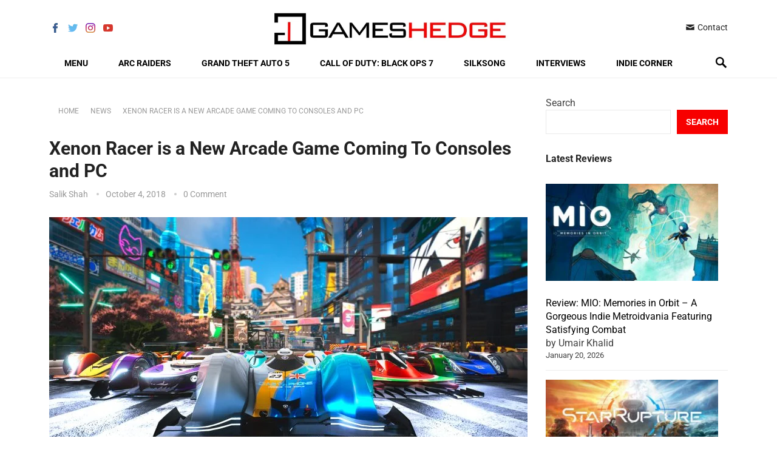

--- FILE ---
content_type: text/html; charset=UTF-8
request_url: https://www.gameshedge.com/xenon-racer-is-a-new-arcade-game-coming-to-consoles-and-pc/
body_size: 70541
content:
<!DOCTYPE html>
<html lang="en-US">
<head><meta charset="UTF-8"><script>if(navigator.userAgent.match(/MSIE|Internet Explorer/i)||navigator.userAgent.match(/Trident\/7\..*?rv:11/i)){var href=document.location.href;if(!href.match(/[?&]nowprocket/)){if(href.indexOf("?")==-1){if(href.indexOf("#")==-1){document.location.href=href+"?nowprocket=1"}else{document.location.href=href.replace("#","?nowprocket=1#")}}else{if(href.indexOf("#")==-1){document.location.href=href+"&nowprocket=1"}else{document.location.href=href.replace("#","&nowprocket=1#")}}}}</script><script>(()=>{class RocketLazyLoadScripts{constructor(){this.v="2.0.4",this.userEvents=["keydown","keyup","mousedown","mouseup","mousemove","mouseover","mouseout","touchmove","touchstart","touchend","touchcancel","wheel","click","dblclick","input"],this.attributeEvents=["onblur","onclick","oncontextmenu","ondblclick","onfocus","onmousedown","onmouseenter","onmouseleave","onmousemove","onmouseout","onmouseover","onmouseup","onmousewheel","onscroll","onsubmit"]}async t(){this.i(),this.o(),/iP(ad|hone)/.test(navigator.userAgent)&&this.h(),this.u(),this.l(this),this.m(),this.k(this),this.p(this),this._(),await Promise.all([this.R(),this.L()]),this.lastBreath=Date.now(),this.S(this),this.P(),this.D(),this.O(),this.M(),await this.C(this.delayedScripts.normal),await this.C(this.delayedScripts.defer),await this.C(this.delayedScripts.async),await this.T(),await this.F(),await this.j(),await this.A(),window.dispatchEvent(new Event("rocket-allScriptsLoaded")),this.everythingLoaded=!0,this.lastTouchEnd&&await new Promise(t=>setTimeout(t,500-Date.now()+this.lastTouchEnd)),this.I(),this.H(),this.U(),this.W()}i(){this.CSPIssue=sessionStorage.getItem("rocketCSPIssue"),document.addEventListener("securitypolicyviolation",t=>{this.CSPIssue||"script-src-elem"!==t.violatedDirective||"data"!==t.blockedURI||(this.CSPIssue=!0,sessionStorage.setItem("rocketCSPIssue",!0))},{isRocket:!0})}o(){window.addEventListener("pageshow",t=>{this.persisted=t.persisted,this.realWindowLoadedFired=!0},{isRocket:!0}),window.addEventListener("pagehide",()=>{this.onFirstUserAction=null},{isRocket:!0})}h(){let t;function e(e){t=e}window.addEventListener("touchstart",e,{isRocket:!0}),window.addEventListener("touchend",function i(o){o.changedTouches[0]&&t.changedTouches[0]&&Math.abs(o.changedTouches[0].pageX-t.changedTouches[0].pageX)<10&&Math.abs(o.changedTouches[0].pageY-t.changedTouches[0].pageY)<10&&o.timeStamp-t.timeStamp<200&&(window.removeEventListener("touchstart",e,{isRocket:!0}),window.removeEventListener("touchend",i,{isRocket:!0}),"INPUT"===o.target.tagName&&"text"===o.target.type||(o.target.dispatchEvent(new TouchEvent("touchend",{target:o.target,bubbles:!0})),o.target.dispatchEvent(new MouseEvent("mouseover",{target:o.target,bubbles:!0})),o.target.dispatchEvent(new PointerEvent("click",{target:o.target,bubbles:!0,cancelable:!0,detail:1,clientX:o.changedTouches[0].clientX,clientY:o.changedTouches[0].clientY})),event.preventDefault()))},{isRocket:!0})}q(t){this.userActionTriggered||("mousemove"!==t.type||this.firstMousemoveIgnored?"keyup"===t.type||"mouseover"===t.type||"mouseout"===t.type||(this.userActionTriggered=!0,this.onFirstUserAction&&this.onFirstUserAction()):this.firstMousemoveIgnored=!0),"click"===t.type&&t.preventDefault(),t.stopPropagation(),t.stopImmediatePropagation(),"touchstart"===this.lastEvent&&"touchend"===t.type&&(this.lastTouchEnd=Date.now()),"click"===t.type&&(this.lastTouchEnd=0),this.lastEvent=t.type,t.composedPath&&t.composedPath()[0].getRootNode()instanceof ShadowRoot&&(t.rocketTarget=t.composedPath()[0]),this.savedUserEvents.push(t)}u(){this.savedUserEvents=[],this.userEventHandler=this.q.bind(this),this.userEvents.forEach(t=>window.addEventListener(t,this.userEventHandler,{passive:!1,isRocket:!0})),document.addEventListener("visibilitychange",this.userEventHandler,{isRocket:!0})}U(){this.userEvents.forEach(t=>window.removeEventListener(t,this.userEventHandler,{passive:!1,isRocket:!0})),document.removeEventListener("visibilitychange",this.userEventHandler,{isRocket:!0}),this.savedUserEvents.forEach(t=>{(t.rocketTarget||t.target).dispatchEvent(new window[t.constructor.name](t.type,t))})}m(){const t="return false",e=Array.from(this.attributeEvents,t=>"data-rocket-"+t),i="["+this.attributeEvents.join("],[")+"]",o="[data-rocket-"+this.attributeEvents.join("],[data-rocket-")+"]",s=(e,i,o)=>{o&&o!==t&&(e.setAttribute("data-rocket-"+i,o),e["rocket"+i]=new Function("event",o),e.setAttribute(i,t))};new MutationObserver(t=>{for(const n of t)"attributes"===n.type&&(n.attributeName.startsWith("data-rocket-")||this.everythingLoaded?n.attributeName.startsWith("data-rocket-")&&this.everythingLoaded&&this.N(n.target,n.attributeName.substring(12)):s(n.target,n.attributeName,n.target.getAttribute(n.attributeName))),"childList"===n.type&&n.addedNodes.forEach(t=>{if(t.nodeType===Node.ELEMENT_NODE)if(this.everythingLoaded)for(const i of[t,...t.querySelectorAll(o)])for(const t of i.getAttributeNames())e.includes(t)&&this.N(i,t.substring(12));else for(const e of[t,...t.querySelectorAll(i)])for(const t of e.getAttributeNames())this.attributeEvents.includes(t)&&s(e,t,e.getAttribute(t))})}).observe(document,{subtree:!0,childList:!0,attributeFilter:[...this.attributeEvents,...e]})}I(){this.attributeEvents.forEach(t=>{document.querySelectorAll("[data-rocket-"+t+"]").forEach(e=>{this.N(e,t)})})}N(t,e){const i=t.getAttribute("data-rocket-"+e);i&&(t.setAttribute(e,i),t.removeAttribute("data-rocket-"+e))}k(t){Object.defineProperty(HTMLElement.prototype,"onclick",{get(){return this.rocketonclick||null},set(e){this.rocketonclick=e,this.setAttribute(t.everythingLoaded?"onclick":"data-rocket-onclick","this.rocketonclick(event)")}})}S(t){function e(e,i){let o=e[i];e[i]=null,Object.defineProperty(e,i,{get:()=>o,set(s){t.everythingLoaded?o=s:e["rocket"+i]=o=s}})}e(document,"onreadystatechange"),e(window,"onload"),e(window,"onpageshow");try{Object.defineProperty(document,"readyState",{get:()=>t.rocketReadyState,set(e){t.rocketReadyState=e},configurable:!0}),document.readyState="loading"}catch(t){console.log("WPRocket DJE readyState conflict, bypassing")}}l(t){this.originalAddEventListener=EventTarget.prototype.addEventListener,this.originalRemoveEventListener=EventTarget.prototype.removeEventListener,this.savedEventListeners=[],EventTarget.prototype.addEventListener=function(e,i,o){o&&o.isRocket||!t.B(e,this)&&!t.userEvents.includes(e)||t.B(e,this)&&!t.userActionTriggered||e.startsWith("rocket-")||t.everythingLoaded?t.originalAddEventListener.call(this,e,i,o):(t.savedEventListeners.push({target:this,remove:!1,type:e,func:i,options:o}),"mouseenter"!==e&&"mouseleave"!==e||t.originalAddEventListener.call(this,e,t.savedUserEvents.push,o))},EventTarget.prototype.removeEventListener=function(e,i,o){o&&o.isRocket||!t.B(e,this)&&!t.userEvents.includes(e)||t.B(e,this)&&!t.userActionTriggered||e.startsWith("rocket-")||t.everythingLoaded?t.originalRemoveEventListener.call(this,e,i,o):t.savedEventListeners.push({target:this,remove:!0,type:e,func:i,options:o})}}J(t,e){this.savedEventListeners=this.savedEventListeners.filter(i=>{let o=i.type,s=i.target||window;return e!==o||t!==s||(this.B(o,s)&&(i.type="rocket-"+o),this.$(i),!1)})}H(){EventTarget.prototype.addEventListener=this.originalAddEventListener,EventTarget.prototype.removeEventListener=this.originalRemoveEventListener,this.savedEventListeners.forEach(t=>this.$(t))}$(t){t.remove?this.originalRemoveEventListener.call(t.target,t.type,t.func,t.options):this.originalAddEventListener.call(t.target,t.type,t.func,t.options)}p(t){let e;function i(e){return t.everythingLoaded?e:e.split(" ").map(t=>"load"===t||t.startsWith("load.")?"rocket-jquery-load":t).join(" ")}function o(o){function s(e){const s=o.fn[e];o.fn[e]=o.fn.init.prototype[e]=function(){return this[0]===window&&t.userActionTriggered&&("string"==typeof arguments[0]||arguments[0]instanceof String?arguments[0]=i(arguments[0]):"object"==typeof arguments[0]&&Object.keys(arguments[0]).forEach(t=>{const e=arguments[0][t];delete arguments[0][t],arguments[0][i(t)]=e})),s.apply(this,arguments),this}}if(o&&o.fn&&!t.allJQueries.includes(o)){const e={DOMContentLoaded:[],"rocket-DOMContentLoaded":[]};for(const t in e)document.addEventListener(t,()=>{e[t].forEach(t=>t())},{isRocket:!0});o.fn.ready=o.fn.init.prototype.ready=function(i){function s(){parseInt(o.fn.jquery)>2?setTimeout(()=>i.bind(document)(o)):i.bind(document)(o)}return"function"==typeof i&&(t.realDomReadyFired?!t.userActionTriggered||t.fauxDomReadyFired?s():e["rocket-DOMContentLoaded"].push(s):e.DOMContentLoaded.push(s)),o([])},s("on"),s("one"),s("off"),t.allJQueries.push(o)}e=o}t.allJQueries=[],o(window.jQuery),Object.defineProperty(window,"jQuery",{get:()=>e,set(t){o(t)}})}P(){const t=new Map;document.write=document.writeln=function(e){const i=document.currentScript,o=document.createRange(),s=i.parentElement;let n=t.get(i);void 0===n&&(n=i.nextSibling,t.set(i,n));const c=document.createDocumentFragment();o.setStart(c,0),c.appendChild(o.createContextualFragment(e)),s.insertBefore(c,n)}}async R(){return new Promise(t=>{this.userActionTriggered?t():this.onFirstUserAction=t})}async L(){return new Promise(t=>{document.addEventListener("DOMContentLoaded",()=>{this.realDomReadyFired=!0,t()},{isRocket:!0})})}async j(){return this.realWindowLoadedFired?Promise.resolve():new Promise(t=>{window.addEventListener("load",t,{isRocket:!0})})}M(){this.pendingScripts=[];this.scriptsMutationObserver=new MutationObserver(t=>{for(const e of t)e.addedNodes.forEach(t=>{"SCRIPT"!==t.tagName||t.noModule||t.isWPRocket||this.pendingScripts.push({script:t,promise:new Promise(e=>{const i=()=>{const i=this.pendingScripts.findIndex(e=>e.script===t);i>=0&&this.pendingScripts.splice(i,1),e()};t.addEventListener("load",i,{isRocket:!0}),t.addEventListener("error",i,{isRocket:!0}),setTimeout(i,1e3)})})})}),this.scriptsMutationObserver.observe(document,{childList:!0,subtree:!0})}async F(){await this.X(),this.pendingScripts.length?(await this.pendingScripts[0].promise,await this.F()):this.scriptsMutationObserver.disconnect()}D(){this.delayedScripts={normal:[],async:[],defer:[]},document.querySelectorAll("script[type$=rocketlazyloadscript]").forEach(t=>{t.hasAttribute("data-rocket-src")?t.hasAttribute("async")&&!1!==t.async?this.delayedScripts.async.push(t):t.hasAttribute("defer")&&!1!==t.defer||"module"===t.getAttribute("data-rocket-type")?this.delayedScripts.defer.push(t):this.delayedScripts.normal.push(t):this.delayedScripts.normal.push(t)})}async _(){await this.L();let t=[];document.querySelectorAll("script[type$=rocketlazyloadscript][data-rocket-src]").forEach(e=>{let i=e.getAttribute("data-rocket-src");if(i&&!i.startsWith("data:")){i.startsWith("//")&&(i=location.protocol+i);try{const o=new URL(i).origin;o!==location.origin&&t.push({src:o,crossOrigin:e.crossOrigin||"module"===e.getAttribute("data-rocket-type")})}catch(t){}}}),t=[...new Map(t.map(t=>[JSON.stringify(t),t])).values()],this.Y(t,"preconnect")}async G(t){if(await this.K(),!0!==t.noModule||!("noModule"in HTMLScriptElement.prototype))return new Promise(e=>{let i;function o(){(i||t).setAttribute("data-rocket-status","executed"),e()}try{if(navigator.userAgent.includes("Firefox/")||""===navigator.vendor||this.CSPIssue)i=document.createElement("script"),[...t.attributes].forEach(t=>{let e=t.nodeName;"type"!==e&&("data-rocket-type"===e&&(e="type"),"data-rocket-src"===e&&(e="src"),i.setAttribute(e,t.nodeValue))}),t.text&&(i.text=t.text),t.nonce&&(i.nonce=t.nonce),i.hasAttribute("src")?(i.addEventListener("load",o,{isRocket:!0}),i.addEventListener("error",()=>{i.setAttribute("data-rocket-status","failed-network"),e()},{isRocket:!0}),setTimeout(()=>{i.isConnected||e()},1)):(i.text=t.text,o()),i.isWPRocket=!0,t.parentNode.replaceChild(i,t);else{const i=t.getAttribute("data-rocket-type"),s=t.getAttribute("data-rocket-src");i?(t.type=i,t.removeAttribute("data-rocket-type")):t.removeAttribute("type"),t.addEventListener("load",o,{isRocket:!0}),t.addEventListener("error",i=>{this.CSPIssue&&i.target.src.startsWith("data:")?(console.log("WPRocket: CSP fallback activated"),t.removeAttribute("src"),this.G(t).then(e)):(t.setAttribute("data-rocket-status","failed-network"),e())},{isRocket:!0}),s?(t.fetchPriority="high",t.removeAttribute("data-rocket-src"),t.src=s):t.src="data:text/javascript;base64,"+window.btoa(unescape(encodeURIComponent(t.text)))}}catch(i){t.setAttribute("data-rocket-status","failed-transform"),e()}});t.setAttribute("data-rocket-status","skipped")}async C(t){const e=t.shift();return e?(e.isConnected&&await this.G(e),this.C(t)):Promise.resolve()}O(){this.Y([...this.delayedScripts.normal,...this.delayedScripts.defer,...this.delayedScripts.async],"preload")}Y(t,e){this.trash=this.trash||[];let i=!0;var o=document.createDocumentFragment();t.forEach(t=>{const s=t.getAttribute&&t.getAttribute("data-rocket-src")||t.src;if(s&&!s.startsWith("data:")){const n=document.createElement("link");n.href=s,n.rel=e,"preconnect"!==e&&(n.as="script",n.fetchPriority=i?"high":"low"),t.getAttribute&&"module"===t.getAttribute("data-rocket-type")&&(n.crossOrigin=!0),t.crossOrigin&&(n.crossOrigin=t.crossOrigin),t.integrity&&(n.integrity=t.integrity),t.nonce&&(n.nonce=t.nonce),o.appendChild(n),this.trash.push(n),i=!1}}),document.head.appendChild(o)}W(){this.trash.forEach(t=>t.remove())}async T(){try{document.readyState="interactive"}catch(t){}this.fauxDomReadyFired=!0;try{await this.K(),this.J(document,"readystatechange"),document.dispatchEvent(new Event("rocket-readystatechange")),await this.K(),document.rocketonreadystatechange&&document.rocketonreadystatechange(),await this.K(),this.J(document,"DOMContentLoaded"),document.dispatchEvent(new Event("rocket-DOMContentLoaded")),await this.K(),this.J(window,"DOMContentLoaded"),window.dispatchEvent(new Event("rocket-DOMContentLoaded"))}catch(t){console.error(t)}}async A(){try{document.readyState="complete"}catch(t){}try{await this.K(),this.J(document,"readystatechange"),document.dispatchEvent(new Event("rocket-readystatechange")),await this.K(),document.rocketonreadystatechange&&document.rocketonreadystatechange(),await this.K(),this.J(window,"load"),window.dispatchEvent(new Event("rocket-load")),await this.K(),window.rocketonload&&window.rocketonload(),await this.K(),this.allJQueries.forEach(t=>t(window).trigger("rocket-jquery-load")),await this.K(),this.J(window,"pageshow");const t=new Event("rocket-pageshow");t.persisted=this.persisted,window.dispatchEvent(t),await this.K(),window.rocketonpageshow&&window.rocketonpageshow({persisted:this.persisted})}catch(t){console.error(t)}}async K(){Date.now()-this.lastBreath>45&&(await this.X(),this.lastBreath=Date.now())}async X(){return document.hidden?new Promise(t=>setTimeout(t)):new Promise(t=>requestAnimationFrame(t))}B(t,e){return e===document&&"readystatechange"===t||(e===document&&"DOMContentLoaded"===t||(e===window&&"DOMContentLoaded"===t||(e===window&&"load"===t||e===window&&"pageshow"===t)))}static run(){(new RocketLazyLoadScripts).t()}}RocketLazyLoadScripts.run()})();</script>

<meta name="viewport" content="width=device-width, initial-scale=1">
<meta http-equiv="X-UA-Compatible" content="IE=edge">
<meta name="HandheldFriendly" content="true">
<link rel="profile" href="http://gmpg.org/xfn/11">
<link rel="icon" type="image/png" href="https://www.gameshedge.com/wp-content/uploads/2024/09/Favicon-1-Small.jpg" />
<meta name='robots' content='index, follow, max-image-preview:large, max-snippet:-1, max-video-preview:-1' />

	<!-- This site is optimized with the Yoast SEO Premium plugin v25.1 (Yoast SEO v26.8) - https://yoast.com/product/yoast-seo-premium-wordpress/ -->
	<title>Xenon Racer is a New Arcade Game Coming To Consoles and PC</title>
<style id="wpr-usedcss">img:is([sizes=auto i],[sizes^="auto," i]){contain-intrinsic-size:3000px 1500px}img.emoji{display:inline!important;border:none!important;box-shadow:none!important;height:1em!important;width:1em!important;margin:0 .07em!important;vertical-align:-.1em!important;background:0 0!important;padding:0!important}:where(.wp-block-button__link){border-radius:9999px;box-shadow:none;padding:calc(.667em + 2px) calc(1.333em + 2px);text-decoration:none}:root :where(.wp-block-button .wp-block-button__link.is-style-outline),:root :where(.wp-block-button.is-style-outline>.wp-block-button__link){border:2px solid;padding:.667em 1.333em}:root :where(.wp-block-button .wp-block-button__link.is-style-outline:not(.has-text-color)),:root :where(.wp-block-button.is-style-outline>.wp-block-button__link:not(.has-text-color)){color:currentColor}:root :where(.wp-block-button .wp-block-button__link.is-style-outline:not(.has-background)),:root :where(.wp-block-button.is-style-outline>.wp-block-button__link:not(.has-background)){background-color:initial;background-image:none}:where(.wp-block-calendar table:not(.has-background) th){background:#ddd}:where(.wp-block-columns){margin-bottom:1.75em}:where(.wp-block-columns.has-background){padding:1.25em 2.375em}:where(.wp-block-post-comments input[type=submit]){border:none}:where(.wp-block-cover-image:not(.has-text-color)),:where(.wp-block-cover:not(.has-text-color)){color:#fff}:where(.wp-block-cover-image.is-light:not(.has-text-color)),:where(.wp-block-cover.is-light:not(.has-text-color)){color:#000}:root :where(.wp-block-cover h1:not(.has-text-color)),:root :where(.wp-block-cover h2:not(.has-text-color)),:root :where(.wp-block-cover h3:not(.has-text-color)),:root :where(.wp-block-cover h4:not(.has-text-color)),:root :where(.wp-block-cover h5:not(.has-text-color)),:root :where(.wp-block-cover h6:not(.has-text-color)),:root :where(.wp-block-cover p:not(.has-text-color)){color:inherit}:where(.wp-block-file){margin-bottom:1.5em}:where(.wp-block-file__button){border-radius:2em;display:inline-block;padding:.5em 1em}:where(.wp-block-file__button):is(a):active,:where(.wp-block-file__button):is(a):focus,:where(.wp-block-file__button):is(a):hover,:where(.wp-block-file__button):is(a):visited{box-shadow:none;color:#fff;opacity:.85;text-decoration:none}.wp-block-group{box-sizing:border-box}:where(.wp-block-group.wp-block-group-is-layout-constrained){position:relative}:root :where(.wp-block-image.is-style-rounded img,.wp-block-image .is-style-rounded img){border-radius:9999px}:where(.wp-block-latest-comments:not([style*=line-height] .wp-block-latest-comments__comment)){line-height:1.1}:where(.wp-block-latest-comments:not([style*=line-height] .wp-block-latest-comments__comment-excerpt p)){line-height:1.8}.has-dates :where(.wp-block-latest-comments:not([style*=line-height])){line-height:1.5}.wp-block-latest-posts{box-sizing:border-box}.wp-block-latest-posts.alignleft{margin-right:2em}.wp-block-latest-posts.wp-block-latest-posts__list{list-style:none}.wp-block-latest-posts.wp-block-latest-posts__list li{clear:both;overflow-wrap:break-word}:root :where(.wp-block-latest-posts.is-grid){padding:0}:root :where(.wp-block-latest-posts.wp-block-latest-posts__list){padding-left:0}.wp-block-latest-posts__post-date{display:block;font-size:.8125em}.wp-block-latest-posts__featured-image a{display:inline-block}.wp-block-latest-posts__featured-image img{height:auto;max-width:100%;width:auto}.wp-block-latest-posts__featured-image.alignleft{float:left;margin-right:1em}.wp-block-latest-posts__featured-image.aligncenter{margin-bottom:1em;text-align:center}ul{box-sizing:border-box}:root :where(.wp-block-list.has-background){padding:1.25em 2.375em}:where(.wp-block-navigation.has-background .wp-block-navigation-item a:not(.wp-element-button)),:where(.wp-block-navigation.has-background .wp-block-navigation-submenu a:not(.wp-element-button)){padding:.5em 1em}:where(.wp-block-navigation .wp-block-navigation__submenu-container .wp-block-navigation-item a:not(.wp-element-button)),:where(.wp-block-navigation .wp-block-navigation__submenu-container .wp-block-navigation-submenu a:not(.wp-element-button)),:where(.wp-block-navigation .wp-block-navigation__submenu-container .wp-block-navigation-submenu button.wp-block-navigation-item__content),:where(.wp-block-navigation .wp-block-navigation__submenu-container .wp-block-pages-list__item button.wp-block-navigation-item__content){padding:.5em 1em}:root :where(p.has-background){padding:1.25em 2.375em}:where(p.has-text-color:not(.has-link-color)) a{color:inherit}:where(.wp-block-post-comments-form) input:not([type=submit]),:where(.wp-block-post-comments-form) textarea{border:1px solid #949494;font-family:inherit;font-size:1em}:where(.wp-block-post-comments-form) input:where(:not([type=submit]):not([type=checkbox])),:where(.wp-block-post-comments-form) textarea{padding:calc(.667em + 2px)}:where(.wp-block-post-excerpt){box-sizing:border-box;margin-bottom:var(--wp--style--block-gap);margin-top:var(--wp--style--block-gap)}:where(.wp-block-preformatted.has-background){padding:1.25em 2.375em}.wp-block-search__button{margin-left:10px;word-break:normal}.wp-block-search__button svg{height:1.25em;min-height:24px;min-width:24px;width:1.25em;fill:currentColor;vertical-align:text-bottom}:where(.wp-block-search__button){border:1px solid #ccc;padding:6px 10px}.wp-block-search__inside-wrapper{display:flex;flex:auto;flex-wrap:nowrap;max-width:100%}.wp-block-search__label{width:100%}.wp-block-search__input{appearance:none;border:1px solid #949494;flex-grow:1;margin-left:0;margin-right:0;min-width:3rem;padding:8px;text-decoration:unset!important}:where(.wp-block-search__input){font-family:inherit;font-size:inherit;font-style:inherit;font-weight:inherit;letter-spacing:inherit;line-height:inherit;text-transform:inherit}:where(.wp-block-search__button-inside .wp-block-search__inside-wrapper){border:1px solid #949494;box-sizing:border-box;padding:4px}:where(.wp-block-search__button-inside .wp-block-search__inside-wrapper) .wp-block-search__input{border:none;border-radius:0;padding:0 4px}:where(.wp-block-search__button-inside .wp-block-search__inside-wrapper) .wp-block-search__input:focus{outline:0}:where(.wp-block-search__button-inside .wp-block-search__inside-wrapper) :where(.wp-block-search__button){padding:4px 8px}.wp-block-search.aligncenter .wp-block-search__inside-wrapper{margin:auto}:root :where(.wp-block-separator.is-style-dots){height:auto;line-height:1;text-align:center}:root :where(.wp-block-separator.is-style-dots):before{color:currentColor;content:"···";font-family:serif;font-size:1.5em;letter-spacing:2em;padding-left:2em}:root :where(.wp-block-site-logo.is-style-rounded){border-radius:9999px}:where(.wp-block-social-links:not(.is-style-logos-only)) .wp-social-link{background-color:#f0f0f0;color:#444}:where(.wp-block-social-links:not(.is-style-logos-only)) .wp-social-link-amazon{background-color:#f90;color:#fff}:where(.wp-block-social-links:not(.is-style-logos-only)) .wp-social-link-bandcamp{background-color:#1ea0c3;color:#fff}:where(.wp-block-social-links:not(.is-style-logos-only)) .wp-social-link-behance{background-color:#0757fe;color:#fff}:where(.wp-block-social-links:not(.is-style-logos-only)) .wp-social-link-bluesky{background-color:#0a7aff;color:#fff}:where(.wp-block-social-links:not(.is-style-logos-only)) .wp-social-link-codepen{background-color:#1e1f26;color:#fff}:where(.wp-block-social-links:not(.is-style-logos-only)) .wp-social-link-deviantart{background-color:#02e49b;color:#fff}:where(.wp-block-social-links:not(.is-style-logos-only)) .wp-social-link-dribbble{background-color:#e94c89;color:#fff}:where(.wp-block-social-links:not(.is-style-logos-only)) .wp-social-link-dropbox{background-color:#4280ff;color:#fff}:where(.wp-block-social-links:not(.is-style-logos-only)) .wp-social-link-etsy{background-color:#f45800;color:#fff}:where(.wp-block-social-links:not(.is-style-logos-only)) .wp-social-link-facebook{background-color:#0866ff;color:#fff}:where(.wp-block-social-links:not(.is-style-logos-only)) .wp-social-link-fivehundredpx{background-color:#000;color:#fff}:where(.wp-block-social-links:not(.is-style-logos-only)) .wp-social-link-flickr{background-color:#0461dd;color:#fff}:where(.wp-block-social-links:not(.is-style-logos-only)) .wp-social-link-foursquare{background-color:#e65678;color:#fff}:where(.wp-block-social-links:not(.is-style-logos-only)) .wp-social-link-github{background-color:#24292d;color:#fff}:where(.wp-block-social-links:not(.is-style-logos-only)) .wp-social-link-goodreads{background-color:#eceadd;color:#382110}:where(.wp-block-social-links:not(.is-style-logos-only)) .wp-social-link-google{background-color:#ea4434;color:#fff}:where(.wp-block-social-links:not(.is-style-logos-only)) .wp-social-link-gravatar{background-color:#1d4fc4;color:#fff}:where(.wp-block-social-links:not(.is-style-logos-only)) .wp-social-link-instagram{background-color:#f00075;color:#fff}:where(.wp-block-social-links:not(.is-style-logos-only)) .wp-social-link-lastfm{background-color:#e21b24;color:#fff}:where(.wp-block-social-links:not(.is-style-logos-only)) .wp-social-link-linkedin{background-color:#0d66c2;color:#fff}:where(.wp-block-social-links:not(.is-style-logos-only)) .wp-social-link-mastodon{background-color:#3288d4;color:#fff}:where(.wp-block-social-links:not(.is-style-logos-only)) .wp-social-link-medium{background-color:#000;color:#fff}:where(.wp-block-social-links:not(.is-style-logos-only)) .wp-social-link-meetup{background-color:#f6405f;color:#fff}:where(.wp-block-social-links:not(.is-style-logos-only)) .wp-social-link-patreon{background-color:#000;color:#fff}:where(.wp-block-social-links:not(.is-style-logos-only)) .wp-social-link-pinterest{background-color:#e60122;color:#fff}:where(.wp-block-social-links:not(.is-style-logos-only)) .wp-social-link-pocket{background-color:#ef4155;color:#fff}:where(.wp-block-social-links:not(.is-style-logos-only)) .wp-social-link-reddit{background-color:#ff4500;color:#fff}:where(.wp-block-social-links:not(.is-style-logos-only)) .wp-social-link-skype{background-color:#0478d7;color:#fff}:where(.wp-block-social-links:not(.is-style-logos-only)) .wp-social-link-snapchat{background-color:#fefc00;color:#fff;stroke:#000}:where(.wp-block-social-links:not(.is-style-logos-only)) .wp-social-link-soundcloud{background-color:#ff5600;color:#fff}:where(.wp-block-social-links:not(.is-style-logos-only)) .wp-social-link-spotify{background-color:#1bd760;color:#fff}:where(.wp-block-social-links:not(.is-style-logos-only)) .wp-social-link-telegram{background-color:#2aabee;color:#fff}:where(.wp-block-social-links:not(.is-style-logos-only)) .wp-social-link-threads{background-color:#000;color:#fff}:where(.wp-block-social-links:not(.is-style-logos-only)) .wp-social-link-tiktok{background-color:#000;color:#fff}:where(.wp-block-social-links:not(.is-style-logos-only)) .wp-social-link-tumblr{background-color:#011835;color:#fff}:where(.wp-block-social-links:not(.is-style-logos-only)) .wp-social-link-twitch{background-color:#6440a4;color:#fff}:where(.wp-block-social-links:not(.is-style-logos-only)) .wp-social-link-twitter{background-color:#1da1f2;color:#fff}:where(.wp-block-social-links:not(.is-style-logos-only)) .wp-social-link-vimeo{background-color:#1eb7ea;color:#fff}:where(.wp-block-social-links:not(.is-style-logos-only)) .wp-social-link-vk{background-color:#4680c2;color:#fff}:where(.wp-block-social-links:not(.is-style-logos-only)) .wp-social-link-wordpress{background-color:#3499cd;color:#fff}:where(.wp-block-social-links:not(.is-style-logos-only)) .wp-social-link-whatsapp{background-color:#25d366;color:#fff}:where(.wp-block-social-links:not(.is-style-logos-only)) .wp-social-link-x{background-color:#000;color:#fff}:where(.wp-block-social-links:not(.is-style-logos-only)) .wp-social-link-yelp{background-color:#d32422;color:#fff}:where(.wp-block-social-links:not(.is-style-logos-only)) .wp-social-link-youtube{background-color:red;color:#fff}:where(.wp-block-social-links.is-style-logos-only) .wp-social-link{background:0 0}:where(.wp-block-social-links.is-style-logos-only) .wp-social-link svg{height:1.25em;width:1.25em}:where(.wp-block-social-links.is-style-logos-only) .wp-social-link-amazon{color:#f90}:where(.wp-block-social-links.is-style-logos-only) .wp-social-link-bandcamp{color:#1ea0c3}:where(.wp-block-social-links.is-style-logos-only) .wp-social-link-behance{color:#0757fe}:where(.wp-block-social-links.is-style-logos-only) .wp-social-link-bluesky{color:#0a7aff}:where(.wp-block-social-links.is-style-logos-only) .wp-social-link-codepen{color:#1e1f26}:where(.wp-block-social-links.is-style-logos-only) .wp-social-link-deviantart{color:#02e49b}:where(.wp-block-social-links.is-style-logos-only) .wp-social-link-dribbble{color:#e94c89}:where(.wp-block-social-links.is-style-logos-only) .wp-social-link-dropbox{color:#4280ff}:where(.wp-block-social-links.is-style-logos-only) .wp-social-link-etsy{color:#f45800}:where(.wp-block-social-links.is-style-logos-only) .wp-social-link-facebook{color:#0866ff}:where(.wp-block-social-links.is-style-logos-only) .wp-social-link-fivehundredpx{color:#000}:where(.wp-block-social-links.is-style-logos-only) .wp-social-link-flickr{color:#0461dd}:where(.wp-block-social-links.is-style-logos-only) .wp-social-link-foursquare{color:#e65678}:where(.wp-block-social-links.is-style-logos-only) .wp-social-link-github{color:#24292d}:where(.wp-block-social-links.is-style-logos-only) .wp-social-link-goodreads{color:#382110}:where(.wp-block-social-links.is-style-logos-only) .wp-social-link-google{color:#ea4434}:where(.wp-block-social-links.is-style-logos-only) .wp-social-link-gravatar{color:#1d4fc4}:where(.wp-block-social-links.is-style-logos-only) .wp-social-link-instagram{color:#f00075}:where(.wp-block-social-links.is-style-logos-only) .wp-social-link-lastfm{color:#e21b24}:where(.wp-block-social-links.is-style-logos-only) .wp-social-link-linkedin{color:#0d66c2}:where(.wp-block-social-links.is-style-logos-only) .wp-social-link-mastodon{color:#3288d4}:where(.wp-block-social-links.is-style-logos-only) .wp-social-link-medium{color:#000}:where(.wp-block-social-links.is-style-logos-only) .wp-social-link-meetup{color:#f6405f}:where(.wp-block-social-links.is-style-logos-only) .wp-social-link-patreon{color:#000}:where(.wp-block-social-links.is-style-logos-only) .wp-social-link-pinterest{color:#e60122}:where(.wp-block-social-links.is-style-logos-only) .wp-social-link-pocket{color:#ef4155}:where(.wp-block-social-links.is-style-logos-only) .wp-social-link-reddit{color:#ff4500}:where(.wp-block-social-links.is-style-logos-only) .wp-social-link-skype{color:#0478d7}:where(.wp-block-social-links.is-style-logos-only) .wp-social-link-snapchat{color:#fff;stroke:#000}:where(.wp-block-social-links.is-style-logos-only) .wp-social-link-soundcloud{color:#ff5600}:where(.wp-block-social-links.is-style-logos-only) .wp-social-link-spotify{color:#1bd760}:where(.wp-block-social-links.is-style-logos-only) .wp-social-link-telegram{color:#2aabee}:where(.wp-block-social-links.is-style-logos-only) .wp-social-link-threads{color:#000}:where(.wp-block-social-links.is-style-logos-only) .wp-social-link-tiktok{color:#000}:where(.wp-block-social-links.is-style-logos-only) .wp-social-link-tumblr{color:#011835}:where(.wp-block-social-links.is-style-logos-only) .wp-social-link-twitch{color:#6440a4}:where(.wp-block-social-links.is-style-logos-only) .wp-social-link-twitter{color:#1da1f2}:where(.wp-block-social-links.is-style-logos-only) .wp-social-link-vimeo{color:#1eb7ea}:where(.wp-block-social-links.is-style-logos-only) .wp-social-link-vk{color:#4680c2}:where(.wp-block-social-links.is-style-logos-only) .wp-social-link-whatsapp{color:#25d366}:where(.wp-block-social-links.is-style-logos-only) .wp-social-link-wordpress{color:#3499cd}:where(.wp-block-social-links.is-style-logos-only) .wp-social-link-x{color:#000}:where(.wp-block-social-links.is-style-logos-only) .wp-social-link-yelp{color:#d32422}:where(.wp-block-social-links.is-style-logos-only) .wp-social-link-youtube{color:red}:root :where(.wp-block-social-links .wp-social-link a){padding:.25em}:root :where(.wp-block-social-links.is-style-logos-only .wp-social-link a){padding:0}:root :where(.wp-block-social-links.is-style-pill-shape .wp-social-link a){padding-left:.66667em;padding-right:.66667em}:root :where(.wp-block-tag-cloud.is-style-outline){display:flex;flex-wrap:wrap;gap:1ch}:root :where(.wp-block-tag-cloud.is-style-outline a){border:1px solid;font-size:unset!important;margin-right:0;padding:1ch 2ch;text-decoration:none!important}:root :where(.wp-block-table-of-contents){box-sizing:border-box}:where(.wp-block-term-description){box-sizing:border-box;margin-bottom:var(--wp--style--block-gap);margin-top:var(--wp--style--block-gap)}:where(pre.wp-block-verse){font-family:inherit}.entry-content{counter-reset:footnotes}.wp-element-button{cursor:pointer}:root{--wp--preset--font-size--normal:16px;--wp--preset--font-size--huge:42px}.aligncenter{clear:both}html :where(.has-border-color){border-style:solid}html :where([style*=border-top-color]){border-top-style:solid}html :where([style*=border-right-color]){border-right-style:solid}html :where([style*=border-bottom-color]){border-bottom-style:solid}html :where([style*=border-left-color]){border-left-style:solid}html :where([style*=border-width]){border-style:solid}html :where([style*=border-top-width]){border-top-style:solid}html :where([style*=border-right-width]){border-right-style:solid}html :where([style*=border-bottom-width]){border-bottom-style:solid}html :where([style*=border-left-width]){border-left-style:solid}html :where(img[class*=wp-image-]){height:auto;max-width:100%}:where(figure){margin:0 0 1em}html :where(.is-position-sticky){--wp-admin--admin-bar--position-offset:var(--wp-admin--admin-bar--height,0px)}@media screen and (max-width:600px){html :where(.is-position-sticky){--wp-admin--admin-bar--position-offset:0px}}.wp-block-wpzoom-blocks-social-icons{margin:0 auto;display:flex;box-sizing:content-box;flex-flow:row wrap;justify-content:var(--wpz-social-icons-alignment)}.wp-block-wpzoom-blocks-social-icons a.social-icon-link{text-decoration:none!important;box-shadow:none;transition:opacity .2s ease}.wp-block-wpzoom-blocks-social-icons a.social-icon-link:hover{opacity:.8}.wp-block-wpzoom-blocks-social-icons .social-icon.genericon,.wp-block-wpzoom-blocks-social-icons .social-icon.socicon{color:#fff;padding:10px;margin:5px;background:#5a5a59;font-size:1.2em;width:1.2em;height:1.2em;vertical-align:middle;box-sizing:content-box;line-height:1.2em;text-align:center}.wp-block-wpzoom-blocks-social-icons .social-icon.socicon:empty{width:1.2em;height:1.2em}.wp-block-wpzoom-blocks-social-icons .social-icon.socicon{top:0}.wp-block-wpzoom-blocks-social-icons.is-style-with-canvas-round .social-icon{font-size:var(--wpz-social-icons-block-item-font-size);padding:var(--wpz-social-icons-block-item-padding-vertical) var(--wpz-social-icons-block-item-padding-horizontal);margin:var(--wpz-social-icons-block-item-margin-vertical) var(--wpz-social-icons-block-item-margin-horizontal);border-radius:var(--wpz-social-icons-block-item-border-radius);background-color:var(--wpz-social-icons-block-item-color)}.wp-block-wpzoom-blocks-social-icons.is-style-with-canvas-round .social-icon:hover{background-color:var(--wpz-social-icons-block-item-color-hover)}.zoom-social-icons-legacy-widget-description:empty,.zoom-social-icons-legacy-widget-title:empty{display:none!important}:root{--wp--preset--aspect-ratio--square:1;--wp--preset--aspect-ratio--4-3:4/3;--wp--preset--aspect-ratio--3-4:3/4;--wp--preset--aspect-ratio--3-2:3/2;--wp--preset--aspect-ratio--2-3:2/3;--wp--preset--aspect-ratio--16-9:16/9;--wp--preset--aspect-ratio--9-16:9/16;--wp--preset--color--black:#000000;--wp--preset--color--cyan-bluish-gray:#abb8c3;--wp--preset--color--white:#ffffff;--wp--preset--color--pale-pink:#f78da7;--wp--preset--color--vivid-red:#cf2e2e;--wp--preset--color--luminous-vivid-orange:#ff6900;--wp--preset--color--luminous-vivid-amber:#fcb900;--wp--preset--color--light-green-cyan:#7bdcb5;--wp--preset--color--vivid-green-cyan:#00d084;--wp--preset--color--pale-cyan-blue:#8ed1fc;--wp--preset--color--vivid-cyan-blue:#0693e3;--wp--preset--color--vivid-purple:#9b51e0;--wp--preset--gradient--vivid-cyan-blue-to-vivid-purple:linear-gradient(135deg,rgba(6, 147, 227, 1) 0%,rgb(155, 81, 224) 100%);--wp--preset--gradient--light-green-cyan-to-vivid-green-cyan:linear-gradient(135deg,rgb(122, 220, 180) 0%,rgb(0, 208, 130) 100%);--wp--preset--gradient--luminous-vivid-amber-to-luminous-vivid-orange:linear-gradient(135deg,rgba(252, 185, 0, 1) 0%,rgba(255, 105, 0, 1) 100%);--wp--preset--gradient--luminous-vivid-orange-to-vivid-red:linear-gradient(135deg,rgba(255, 105, 0, 1) 0%,rgb(207, 46, 46) 100%);--wp--preset--gradient--very-light-gray-to-cyan-bluish-gray:linear-gradient(135deg,rgb(238, 238, 238) 0%,rgb(169, 184, 195) 100%);--wp--preset--gradient--cool-to-warm-spectrum:linear-gradient(135deg,rgb(74, 234, 220) 0%,rgb(151, 120, 209) 20%,rgb(207, 42, 186) 40%,rgb(238, 44, 130) 60%,rgb(251, 105, 98) 80%,rgb(254, 248, 76) 100%);--wp--preset--gradient--blush-light-purple:linear-gradient(135deg,rgb(255, 206, 236) 0%,rgb(152, 150, 240) 100%);--wp--preset--gradient--blush-bordeaux:linear-gradient(135deg,rgb(254, 205, 165) 0%,rgb(254, 45, 45) 50%,rgb(107, 0, 62) 100%);--wp--preset--gradient--luminous-dusk:linear-gradient(135deg,rgb(255, 203, 112) 0%,rgb(199, 81, 192) 50%,rgb(65, 88, 208) 100%);--wp--preset--gradient--pale-ocean:linear-gradient(135deg,rgb(255, 245, 203) 0%,rgb(182, 227, 212) 50%,rgb(51, 167, 181) 100%);--wp--preset--gradient--electric-grass:linear-gradient(135deg,rgb(202, 248, 128) 0%,rgb(113, 206, 126) 100%);--wp--preset--gradient--midnight:linear-gradient(135deg,rgb(2, 3, 129) 0%,rgb(40, 116, 252) 100%);--wp--preset--font-size--small:13px;--wp--preset--font-size--medium:20px;--wp--preset--font-size--large:36px;--wp--preset--font-size--x-large:42px;--wp--preset--spacing--20:0.44rem;--wp--preset--spacing--30:0.67rem;--wp--preset--spacing--40:1rem;--wp--preset--spacing--50:1.5rem;--wp--preset--spacing--60:2.25rem;--wp--preset--spacing--70:3.38rem;--wp--preset--spacing--80:5.06rem;--wp--preset--shadow--natural:6px 6px 9px rgba(0, 0, 0, .2);--wp--preset--shadow--deep:12px 12px 50px rgba(0, 0, 0, .4);--wp--preset--shadow--sharp:6px 6px 0px rgba(0, 0, 0, .2);--wp--preset--shadow--outlined:6px 6px 0px -3px rgba(255, 255, 255, 1),6px 6px rgba(0, 0, 0, 1);--wp--preset--shadow--crisp:6px 6px 0px rgba(0, 0, 0, 1)}:where(.is-layout-flex){gap:.5em}:where(.is-layout-grid){gap:.5em}:where(.wp-block-post-template.is-layout-flex){gap:1.25em}:where(.wp-block-post-template.is-layout-grid){gap:1.25em}:where(.wp-block-columns.is-layout-flex){gap:2em}:where(.wp-block-columns.is-layout-grid){gap:2em}:root :where(.wp-block-pullquote){font-size:1.5em;line-height:1.6}body{margin:0;padding:0}.save_button{width:450px;padding-top:30px!important;clear:both;margin:auto}.save_button a{background:#12a252;text-align:center;font-size:23px;color:#fff!important;display:block;padding:11px 0;text-decoration:none}.save_button a:hover{background:#079345}.pop_up_box{width:474px;background:#fff;box-shadow:0 0 5px 3px #d8d8d8;margin:200px auto;padding:20px 25px 0;font-family:helveticaregular;color:#5a6570;min-height:250px;position:relative}.pop_up_box h4{font-size:20px;color:#5a6570;text-align:center;margin:0;padding:0;line-height:22px}.pop_up_box p{font-size:17px;line-height:28px;color:#5a6570;text-align:left;margin:0;padding:25px 0 0;font-family:helveticaregular}.upload_butt{background-color:#12a252;border:none;color:#fff;font-weight:700;margin-top:10px;padding:5px 27px;width:auto;cursor:pointer;font-size:15px!important}.pop_up_box .button{background:#12a252;font-size:22px;line-height:24px;color:#5a6570;text-align:center;min-height:80px;margin-top:32px;box-shadow:none;word-wrap:break-word;white-space:normal}.pop_up_box .button:hover{box-shadow:none!important}.pop_up_box a{color:#a4a9ad;font-size:20px;text-decoration:none;text-align:center;display:inline-block;margin-top:20px;width:100%}.pop_up_box a:hover{color:#a4a9ad}.loader-img{float:left;margin-left:-70px;display:none}.sfsiplus_norm_row{float:left;min-width:25px}.sfsiplus_norm_row a{border:none;display:inline-block;position:relative}.sfsi_plus_widget{min-height:55px}.sfsi_plus_widget a img{box-shadow:none!important;outline:0}.sfsi_plus_wicons{display:inline-block;color:#000}.sfsi_plus_outr_div h2{color:#778088;font-family:helveticaregular;font-size:26px;margin:0 0 9px;padding:0;text-align:center;font-weight:400}.sfsi_plus_outr_div ul li a{color:#5a6570;text-decoration:none}.sfsi_plus_outr_div ul li{display:inline-block;list-style:none;margin:0;padding:0;float:none}.sfsi_plus_wicons a{-webkit-transition:.2s ease-in-out;-moz-transition:.2s ease-in-out;-o-transition:.2s ease-in-out;-ms-transition:.2s ease-in-out}.scale{-webkit-transform:scale(1.1);-moz-transform:scale(1.1);-o-transform:scale(1.1);transform:scale(1.1)}.sfsi_plus_inside div iframe{float:left;margin:0}.sfsi_plus_outr_div li{float:left}#sfpluspageLoad{background:var(--wpr-bg-b7ef4d3e-7189-4f42-ada6-262deb99b829) 50% 50% no-repeat #f9f9f9;height:100%;left:160px;opacity:1;position:fixed;top:0;width:calc(100% - 160px);z-index:9999}.sfsiplus_inerCnt,.sfsiplus_inerCnt:hover,.sfsiplus_inerCnt>a,.sfsiplus_inerCnt>a:hover,.widget-area .widget a{outline:0}.sfsi_plc_btm{bottom:auto;top:100%;left:50%;margin-left:-63px;margin-top:8px;margin-bottom:auto}.sfsiplus_inerCnt{position:relative;z-index:inherit!important;float:left;width:100%;float:left}.sfsi_plus_wicons{margin-bottom:30px;position:relative;padding-top:5px}.sfsi_plus_inside img{vertical-align:sub!important}.sfsi_plus_gpls_tool_bdr{width:76px}.sfsi_plus_gpls_tool_bdr .sfsi_plus_inside .icon1>a>img{padding-top:0}.sfsi_plus_gpls_tool_bdr .sfsi_plus_inside{text-align:center;width:100%;float:left}.sfsi_plus_gpls_tool_bdr .sfsi_plus_inside .icon1{margin:2px 0 -5px;display:inline-block;float:none;height:29px}.sfsi_plus_gpls_tool_bdr .sfsi_plus_inside .icon2{margin:2px 0;display:inline-block;float:none;height:24px;width:100%}.sfsi_plus_gpls_tool_bdr{bottom:100%;left:50%;margin-bottom:2px}.sfsiplus_inerCnt .sfsi_plus_gpls_tool_bdr{width:140px!important;padding:6px 0}.sfsi_plus_widget .sfsi_plus_gpls_tool_bdr .sfsi_plus_inside .icon1{height:auto}.pop_up_box .button a{color:#fff;line-height:normal;font-size:22px;text-decoration:none;text-align:center;width:482px;height:80px;margin:0;display:table-cell;vertical-align:middle;font-family:helveticabold;padding:0 10px}.adminTooltip{left:118px;position:absolute}@media (max-width:767px){.sfsi_plus_outr_div{top:10%}.sfsi_plus_outr_div h2{font-size:22px!important;line-height:28px}.sfsi_plus_wicons{padding-top:0}}.sfsi_plc_btm{padding:5px 14px 9px}.sfsi_plus_outr_div ul li .sfsiplus_inerCnt{float:left}.sfsi_plus_outr_div{position:fixed;width:100%;float:none;left:50%;top:20%;margin-left:-50%;opacity:0;z-index:-1;display:block;text-align:center}.sfsi_plus_outr_div .sfsi_plus_FrntInner{display:inline-block;padding:15px 17px 27px 18px;background:#fff;border:1px solid #ededed;box-shadow:0 0 5px #ccc;margin:20px;position:relative}.sfsi_plus_outr_div .sfsi_plus_FrntInner .sfsi_plus_wicons{margin-bottom:0}.sfsi_plus_outr_div ul{list-style:none;margin:0 0 24px;padding:0;text-align:center}.sfsi_plus_FrntInner ul li:first-of-type .sfsi_plus_wicons{margin-left:0!important}.sfsi_plus_outr_div .sfsi_plus_FrntInner ul{margin:0 0 0 3px}.sfsi_plus_outr_div .sfsi_plus_FrntInner ul li{margin:0 3px 0 0}@media (min-width:320px) and (max-width:480px){.sfsi_plus_inside:last-child{margin-bottom:18px;clear:both}.sfsi_plus_outr_div{top:10%}.sfsi_plus_FrntInner .sfsi_plus_wicons{width:31px!important;height:31px!important}.sfsi_plus_FrntInner .sfsi_plus_wicons img{width:100%}}@media (max-width:320px){.sfsi_plus_inside:last-child{margin-bottom:18px;clear:both}.sfsi_plus_FrntInner .sfsi_plus_wicons{width:31px!important;height:31px!important}.sfsi_plus_FrntInner .sfsi_plus_wicons img{width:100%}}.sfsi_plus_widget .sfsi_plus_wDiv .sfsi_plus_wicons .sfsiplus_inerCnt a{padding:0;margin:0;width:100%;border:none}.cstmicon1{text-align:center}.sfsiplusid_twitter img{height:20px}.sfsi_plus_wicons .sfsi_plus_inside a{box-shadow:none;border:none}.sfsi_plus_wicons a{box-shadow:none!important}.sfsi_plus_inside img{margin-bottom:0;vertical-align:bottom!important}.wp-block-ultimate-social-media-plus-sfsi-plus-share-block .sfsi_plus_block_text_before_icon{display:inline-block;vertical-align:top}.wp-block-ultimate-social-media-plus-sfsi-plus-share-block .sfsi_plus_block{display:inline-block}.sfsi_plus_overlay{background:rgba(0,0,0,.8);width:100%;height:100%;top:0;left:0;z-index:99999999;position:fixed}.sfsi_plus_wechat_scan .sfsi_plus_inner_display{text-align:center;vertical-align:middle;margin-top:50px}.sfsi_plus_overlay a.close_btn{position:absolute;top:20px;right:20px;background:#fff;border-radius:15px;width:30px;height:30px;line-height:30px;text-align:center}.hide{display:none}.show{display:block}.sfsiplusid_twitter .icon2 iframe{height:20px!important}a.pop-up .radio{opacity:.5;background-position:0 0!important}.sfsi_plus_wechat_follow_overlay{position:fixed;top:0;width:100%;z-index:99999;background:rgba(0,0,0,.7);height:100vh}.sfsi_plus_wechat_follow_overlay .close_btn{position:absolute;right:60px;top:60px;font-size:40px;line-height:40px;text-decoration:none;border:1px solid #fff;padding:0 10px;border-radius:60px;color:#333;background-color:#ffff;text-decoration:none}@media (max-width:786px){.sfsi_plus_upload_butt_container{display:inline-block}.upload_butt{height:38px}.sfsi_plus_wechat_follow_overlay .sfsi_plus_inner_display>div div.sfsi_plus_upload_butt_container:first-child{margin-left:0;margin-right:20px}}.sfsi_plus_flex_container{display:flex;flex-wrap:wrap;overflow-y:scroll;height:36vh}.sfsi_plus_flex_container>div{height:90px;width:139px;margin:10px;margin-bottom:0;text-align:center;font-size:30px;position:relative;border:1px solid #ddd}.sfsi_plus_flex_container>div>a>img{width:100%;height:88px;object-fit:scale-down}.sfsi_plus_flex_container>div a{position:relative;margin:0;padding:0;z-index:100;height:90px}.sfsi_plus_pinterest_overlay{position:absolute;top:-61px;left:0;width:100%;height:90px;z-index:1000;display:inline-block;background:rgba(189,8,28,.3);text-align:center;padding-top:22px;color:#fff;transition:all .3s;display:none}.sfsi_plus_flex_container>div:hover a .sfsi_plus_pinterest_overlay{display:block}.success-alert{display:none;position:fixed;top:100px;right:10px;background-color:#4caf50;color:#fff;text-align:center;padding:15px;border-radius:5px;z-index:99999}@font-face{font-display:swap;font-family:Roboto;font-style:italic;font-weight:400;font-stretch:100%;src:url(https://fonts.gstatic.com/s/roboto/v47/KFOKCnqEu92Fr1Mu53ZEC9_Vu3r1gIhOszmOClHrs6ljXfMMLoHQuAj-kw.woff2) format('woff2');unicode-range:U+0000-00FF,U+0131,U+0152-0153,U+02BB-02BC,U+02C6,U+02DA,U+02DC,U+0304,U+0308,U+0329,U+2000-206F,U+20AC,U+2122,U+2191,U+2193,U+2212,U+2215,U+FEFF,U+FFFD}@font-face{font-display:swap;font-family:Roboto;font-style:normal;font-weight:400;font-stretch:100%;src:url(https://fonts.gstatic.com/s/roboto/v47/KFO7CnqEu92Fr1ME7kSn66aGLdTylUAMa3yUBA.woff2) format('woff2');unicode-range:U+0000-00FF,U+0131,U+0152-0153,U+02BB-02BC,U+02C6,U+02DA,U+02DC,U+0304,U+0308,U+0329,U+2000-206F,U+20AC,U+2122,U+2191,U+2193,U+2212,U+2215,U+FEFF,U+FFFD}@font-face{font-display:swap;font-family:Roboto;font-style:normal;font-weight:700;font-stretch:100%;src:url(https://fonts.gstatic.com/s/roboto/v47/KFO7CnqEu92Fr1ME7kSn66aGLdTylUAMa3yUBA.woff2) format('woff2');unicode-range:U+0000-00FF,U+0131,U+0152-0153,U+02BB-02BC,U+02C6,U+02DA,U+02DC,U+0304,U+0308,U+0329,U+2000-206F,U+20AC,U+2122,U+2191,U+2193,U+2212,U+2215,U+FEFF,U+FFFD}html{-webkit-text-size-adjust:100%}*,:after,:before{box-sizing:border-box}abbr,address,article,aside,audio,blockquote,body,canvas,caption,code,dd,details,div,dl,dt,em,fieldset,figcaption,figure,footer,form,h1,h2,h3,h4,header,hgroup,html,iframe,img,label,legend,li,mark,menu,nav,object,p,section,small,span,strong,summary,table,tbody,time,tr,ul,var,video{margin:0;padding:0;border:0;outline:0;font-size:100%;vertical-align:baseline;background:0 0;word-wrap:break-word}body{line-height:1}article,aside,details,figcaption,figure,footer,header,hgroup,main,menu,nav,section{display:block}nav ul{list-style:none}blockquote{quotes:none}blockquote:after,blockquote:before{content:'';content:none}a{margin:0;padding:0;font-size:100%;vertical-align:baseline;background:0 0}mark{background-color:#ff9;color:#333;font-style:italic;font-weight:700}abbr[title]{border-bottom:1px dotted;cursor:help}table{border-collapse:collapse;border-spacing:0}hr{display:block;height:1px;border:0;border-top:1px solid #eee;margin:1em 0;padding:0}input,select{vertical-align:middle}figure>img{display:block}img{height:auto;max-width:100%}img[class*=align],img[class*=attachment-]{height:auto}iframe,object{max-width:100%;width:100%}iframe,object{max-width:100%}h1,h2,h3,h4{color:#222;font-weight:700}strong{font-weight:700}input,select,textarea{-webkit-appearance:none;-moz-box-sizing:border-box;-webkit-box-sizing:border-box;box-sizing:border-box}input,input[type=email],input[type=password],input[type=search],input[type=text],input[type=url],textarea{font-size:15px;font-weight:400;background-color:#fff;border:1px solid #e9e9e9;outline:0;color:#333}input:focus,input[type=email]:focus,input[type=password]:focus,input[type=search]:focus,input[type=text]:focus,input[type=url]:focus,textarea:focus{border-color:#ccc;outline:0}textarea{padding:10px 15px}input[type=email],input[type=password],input[type=search],input[type=text],input[type=url]{height:40px;line-height:40px;padding:0 15px}button,input[type=button],input[type=reset],input[type=submit]{border:none;background-color:#000;color:#fff;padding:0 15px;white-space:nowrap;vertical-align:middle;cursor:pointer;font-size:14px;font-weight:700;height:40px;line-height:40px;text-transform:uppercase;-webkit-user-select:none;-moz-user-select:none;-ms-user-select:none;user-select:none;-webkit-appearance:none;-webkit-backface-visibility:hidden}button:hover,input[type=button]:hover,input[type=reset]:hover,input[type=submit]:hover{opacity:.85;text-decoration:none}button:focus,textarea:focus{outline:0}table{font-size:14px;color:#333;border-width:1px;border-color:#e9e9e9;border-collapse:collapse;width:100%}.alignleft{float:left;margin:0 20px 20px 0}.aligncenter{display:block;margin:0 auto;text-align:center;clear:both}.clear:after,.clear:before{content:"";display:table}.clear:after{clear:both}body{background:#fff;color:#414141;font-style:normal;font-size:16px;font-weight:400;line-height:1.6em}a{color:#222;text-decoration:none}a:hover{text-decoration:none}a:visited{color:#222}a:active,a:focus{outline:0}.container{margin:0 auto;width:1118px}.comment-reply-link:before,.comment-reply-title small a:before{-webkit-font-smoothing:antialiased;display:inline-block;font:16px/1 Genericons;text-decoration:inherit;vertical-align:text-bottom}#masthead .container{position:relative}#primary-bar .container{position:relative}.is-sticky{z-index:9999}.is-sticky #primary-bar{background-color:#fff;border-bottom:none;z-index:9999!important;box-shadow:0 2px 8px rgba(0,0,0,.15)}.is-sticky #primary-bar .container{position:static!important;width:100%!important}.is-sticky .sf-menu li a{font-size:13px;padding-left:20px;padding-right:20px}.is-sticky .sf-menu li li a{font-size:14px}.is-sticky .mobile-branding{display:block}.is-sticky .search-icon{right:20px}.site-header{width:100%;height:80px;line-height:1}.header-social{position:absolute;top:28px;left:0}.header-social a{display:inline-block;width:20px;height:20px;line-height:20px;margin-right:5px;text-align:center}.header-social a img{width:16px;height:auto;line-height:.8;vertical-align:middle;-webkit-backface-visibility:hidden}.header-social a:hover img{opacity:.85}.header-links{position:absolute;top:31px;right:0;font-size:14px}.header-links a{margin-left:15px}.header-links .genericon{font-size:18px;margin-top:-2px}.search-icon{display:block;position:absolute;top:10px;right:0}.search-icon:hover{cursor:pointer}.search-icon span{color:#000;font-size:23px;font-weight:700;vertical-align:middle}.search-icon .genericon-search.active{display:none}.search-icon .genericon-close{display:none}.search-icon .genericon-close.active{display:inline-block}.search-input{background:#fff;border:1px solid #ddd;outline:0;height:38px;line-height:38px;color:#333;text-indent:5px}.search-input:focus{background-color:#fff;border-color:#bfbfbf}.search-submit{border-left:none;color:#999;font-size:15px;font-weight:600;height:38px;line-height:1;outline:0;cursor:pointer;text-align:center;vertical-align:middle}#primary-bar{border-bottom:1px solid #eee;position:relative}.header-search{display:none;background-color:#f0f0f0;line-height:1;width:100%;height:70px;position:absolute;top:48px;right:0;z-index:2;overflow:hidden}.header-search:after{color:#000;font-family:Genericons;font-size:28px;content:'\f400';position:absolute;top:22px;left:18px}.header-search .search-input{background:#f0f0f0;border:none;color:#000;font-size:22px;width:100%;height:42px;line-height:42px;padding-left:42px;position:absolute;top:15px;left:13px}.header-search .search-submit{background-color:#000;border:none;box-shadow:none;color:#fff;font-size:14px;height:32px;position:absolute;top:19px;right:19px;padding:0 15px;text-transform:uppercase}.header-search .search-submit:hover{opacity:.85}.site-branding{margin-top:7px;text-align:center}.site-branding .logo{height:75px}.site-branding .helper{display:inline-block;height:100%;vertical-align:middle}.site-branding img{max-height:75px;vertical-align:middle}.mobile-branding{display:none;float:left;margin:0 20px}.mobile-branding .logo{margin-top:4px;height:40px}.mobile-branding .helper{display:inline-block;height:100%;vertical-align:middle}.mobile-branding img{max-height:40px;vertical-align:middle}.sf-menu *{margin:0;padding:0;list-style:none}.sf-menu{margin:0;padding:0;list-style:none}.sf-menu li{position:relative}.sf-menu li.sfHover>ul,.sf-menu li:hover>ul{display:block}.sf-menu ul{position:absolute;display:none;top:100%;left:0;z-index:99}.sf-menu ul ul{top:1px;left:215px}.sf-menu>li{float:left}.sf-menu a{display:block;position:relative}.sf-menu ul{background-color:#000;width:220px;padding:10px 0}.sf-menu a{text-decoration:none;zoom:1}.sf-menu li{white-space:nowrap;line-height:42px}.sf-menu li a{border-top:3px solid transparent;border-bottom:3px solid transparent;color:#000;font-size:14px;font-weight:700;padding:0 25px;text-transform:uppercase}.sf-menu li a:hover{border-bottom-color:#000}.sf-menu li.sfHover a.sf-with-ul{background-color:#000;color:#fff}.sf-menu li.sfHover li a.sf-with-ul{color:#bbb}.sf-menu li li{text-align:left;height:auto;line-height:1.5}.sf-menu li li a{border:none;background-color:none;color:#bbb;font-weight:400;padding:8px 20px;text-transform:none}.sf-menu li li ul{margin-top:-11px}.sf-menu li.sfHover li a,.sf-menu li:hover li a{color:#bbb;display:block}.sf-menu li.sfHover li a:hover,.sf-menu li:hover li a:hover{color:#fff}.sf-arrows .sf-with-ul:after{display:none!important;position:absolute;top:50%;right:24px;margin-top:-8px;height:0;width:0;content:'\f431';font:14px/1 Genericons;display:inline-block;-webkit-font-smoothing:antialiased;-moz-osx-font-smoothing:grayscale}.sf-arrows ul .sf-with-ul:after{right:25px;margin-top:-5px;margin-right:0;content:'\f501';font:9px/1 Genericons;display:inline-block!important;-webkit-font-smoothing:antialiased;-moz-osx-font-smoothing:grayscale}.entry-title{line-height:1.3}.entry-title a,.entry-title a:visited{color:#000}.site-content{padding:30px 0}#primary{float:left;width:788px}.thumbnail-wrap{position:relative}.breadcrumbs{background:var(--wpr-bg-97031e53-6d45-49ba-832c-fac54f868183);padding:10px 15px;position:relative;margin-bottom:20px}.breadcrumbs .breadcrumbs-nav{color:#999;font-size:12px;text-transform:uppercase}.breadcrumbs .breadcrumbs-nav a{background:var(--wpr-bg-68abd7cc-eeef-40e3-b40a-4eb18210d043) right center no-repeat;background-size:8px 8px;color:#999;padding-right:14px;margin-right:2px}.breadcrumbs h1,.breadcrumbs h2,.breadcrumbs h3{font-size:20px;margin-bottom:0}.featured-large .entry-meta .entry-comment:before,.featured-large .entry-meta .entry-date:before{color:rgba(255,255,255,.7)}.featured-large .entry-meta,.single #primary .entry-meta{font-size:14px;position:relative;color:#999}.featured-large .entry-meta a,.single #primary .entry-meta a{color:#999}.featured-large .entry-meta a:hover,.single #primary .entry-meta a:hover{color:#000}.featured-large .entry-meta .entry-comment,.featured-large .entry-meta .entry-date,.single #primary .entry-meta .entry-comment,.single #primary .entry-meta .entry-date{position:relative;margin-left:11px;padding-left:15px}.featured-large .entry-meta .entry-comment:before,.featured-large .entry-meta .entry-date:before,.single #primary .entry-meta .entry-comment:before,.single #primary .entry-meta .entry-date:before{background-color:#ccc;border-radius:50%;color:#aaa;content:" ";display:inline-block;width:4px;height:4px;position:absolute;left:0;top:6px}.single .entry-header{margin-bottom:25px}.single .entry-header .entry-meta{margin-bottom:15px}.single h1.entry-title{font-size:30px;line-height:1.25;margin-bottom:8px}.entry-related{border-top:1px solid #eee;margin:25px 0 -25px;padding:25px 0 0}.entry-related h3{font-size:20px;margin-bottom:20px;text-transform:uppercase}.entry-related .hentry{float:left;width:246px;margin:0 25px 25px 0}.entry-related .hentry.last{margin-right:0}.entry-related .hentry:nth-of-type(3n+1){clear:left}.entry-related .hentry .entry-title{font-size:16px;line-height:1.35;display:table}.entry-related .hentry .entry-meta{font-size:14px}.entry-related .hentry .thumbnail-link{float:left;width:100%;margin:0 0 10px}.entry-related .hentry .thumbnail-wrap{height:auto;line-height:.8}.entry-tags{margin-bottom:-5px}.entry-tags span{font-size:13px;margin-right:10px}.entry-tags .tag-links a{background-color:#fff;border:1px solid #999;border-radius:3px;display:inline-block;color:#333;font-size:12px;height:29px;line-height:27px;margin:0 2px 5px 0;padding:0 9px;position:relative;text-transform:uppercase}.entry-tags .tag-links a:hover{background-color:#eee;color:#000;text-decoration:none}.author-box{border-top:1px solid #eee;margin-top:25px;padding:30px 0 0}.author-box .avatar{border-radius:50%;float:left;width:72px;height:auto;line-height:.8;margin:0 15px 0 0}.author-box .author-meta{display:table}.author-box .author-meta .author-name{font-size:16px;margin-bottom:5px;text-transform:uppercase}.author-box .author-meta .author-desc{margin-bottom:5px}.entry-content .wp-post-image{margin-bottom:10px;width:100%}.entry-content h1,.entry-content h2,.entry-content h3,.entry-content h4{margin-bottom:25px;line-height:1.35}.entry-content h1{font-size:30px}.entry-content h2{font-size:26px}.entry-content h3{font-size:22px}.entry-content h4{font-size:18px}.entry-content p{line-height:1.8;margin-bottom:25px}.entry-content ul{margin:0 0 25px}.entry-content ul ul{margin:8px 0 0 25px}.entry-content ul li{list-style:none;margin:0 0 10px;padding-left:18px;position:relative}.entry-content ul li:hover:before{color:#333}.entry-content ul li:before{border-radius:3px;background-color:#ccc;content:" ";display:inline-block;width:6px;height:6px;position:absolute;left:0;top:10px}.entry-content ul li ul li{list-style:none}.entry-content select{padding:0 5px}.entry-content select:active,.entry-content select:focus{outline:0}.entry-content dl{margin-bottom:20px}.entry-content fieldset{border:1px solid #e9e9e9;margin:0 2px 20px;padding:.35em .625em .75em}.entry-content input[type=radio]{-webkit-appearance:radio}.entry-content input[type=checkbox]{-webkit-appearance:checkbox}.entry-content ::-webkit-file-upload-button{-webkit-appearance:button;font:inherit}.entry-content label{display:block;font-weight:700}.entry-content table{margin-bottom:20px}.entry-content select{border:1px solid #e9e9e9;font-size:1em;-webkit-border-radius:3px;border-radius:3px;height:2em;max-width:100%;-webkit-appearance:menulist}.entry-content input[type=email],.entry-content input[type=password],.entry-content input[type=search],.entry-content input[type=text],.entry-content input[type=url]{width:300px}.entry-content input[type=file]{border:none}.entry-content textarea{width:100%;height:200px}blockquote{color:#999;font-size:18px;font-style:italic;padding:.25em 50px;line-height:1.45;position:relative}blockquote:before{display:block;content:"\201C";font-size:64px;position:absolute;left:0;top:-15px;color:#ccc}#primary p,.author-desc,.widget p{line-height:1.8em}.comments-area{border-top:1px solid #eee;margin:25px 0 0;padding:25px 0 0}.comment-reply-title{font-size:20px;margin-bottom:20px;text-transform:uppercase}#cancel-comment-reply-link:hover{text-decoration:none}.comment-reply-link:hover{text-decoration:none}.comment-reply-link:before{content:'\f467';color:#aaa;margin-right:2px}.comment-respond h3{margin-top:0}.comment-notes{color:#999}.comment-notes a{color:#999}.comment-notes a:hover{color:#222}.comment-notes{font-size:14px;font-style:italic;margin-bottom:10px}.comment-form .comment-form-author,.comment-form .comment-form-comment,.comment-form .comment-form-email,.comment-form .comment-form-url{margin-bottom:20px}.comment-form textarea{width:100%}.comment-form .comment-form-author,.comment-form .comment-form-email,.comment-form .comment-form-url{width:246px}.comment-form .comment-form-author{float:left;margin-right:25px}.comment-form .comment-form-email{float:left;margin-right:25px}.comment-form .comment-form-url{float:left}.comment-form:after{content:'';display:block;clear:both}.comment-form .submit{font-size:14px;padding:0 18px}.comment-form label{font-size:14px;font-weight:700}input[type=checkbox]{-webkit-appearance:checkbox;-moz-appearance:checkbox;-ms-appearance:checkbox;-o-appearance:checkbox;appearance:checkbox}.comment-form input[type=email],.comment-form input[type=text],.comment-form input[type=url]{width:100%}.required{color:#c0392b}.comment-reply-title small a{color:#2b2b2b;float:right;height:24px;overflow:hidden;width:24px}.comment-reply-title small a:before{content:"\f405";font-size:20px}.sidebar{float:right;width:300px}.sidebar .widget{margin-bottom:30px;line-height:1.4}.sidebar .widget .widget-title{border-bottom:1px solid #eee;color:#000;font-size:16px;margin-bottom:15px;padding-bottom:10px;text-transform:uppercase}.sidebar .widget p{margin-bottom:15px}.sidebar .widget ul .sub-menu{padding-left:1.5em}.sidebar .widget ul .sub-menu li:first-child{padding:15px 0;border-top:1px solid #eee}.sidebar .widget ul>li{border-bottom:1px solid #eee;list-style:none;margin-bottom:15px;padding-bottom:15px;position:relative}.sidebar .widget ul>li a{color:#000}.sidebar .widget ul li:last-child{margin-bottom:0}.sidebar .widget select{width:100%;max-width:100%}.sidebar .widget_search input[type=search]{width:215px}.sidebar .widget_search input[type=submit]{width:80px;text-align:center;padding-left:0;padding-right:0}.footer-columns{background:#000;padding:40px 0 0}.footer-columns .widget{margin-bottom:20px}.footer-columns .footer-column-1,.footer-columns .footer-column-2,.footer-columns .footer-column-3,.footer-columns .footer-column-4{float:left;width:257px;margin:0 30px 0 0;box-sizing:content-box;position:relative}.footer-columns .footer-column-4{margin-right:0}.site-footer .widget{color:#999;font-size:14px;margin-bottom:25px}.site-footer .widget a{color:#fff}.site-footer .widget a:hover{color:#fff}.site-footer .widget .widget-title{color:#bbb;font-size:16px;font-weight:400;margin-bottom:10px;text-transform:uppercase}.site-footer .widget p{color:#999;margin-bottom:15px}.site-footer .widget ul .sub-menu{padding-left:1.5em}.site-footer .widget ul .sub-menu li:first-child{border-top:none;padding-top:0}.site-footer .widget ul .sub-menu li:last-child{border-bottom:none;padding-bottom:0}.site-footer .widget ul>li{list-style:none;padding:0;margin-bottom:10px;line-height:1.4}.site-footer .widget ul>li a{color:#fff}.site-footer .widget ul li:first-child{border-top:none;padding-top:0}.site-footer .widget ul li:last-child{border-bottom:none;margin-bottom:0;padding-bottom:0}.site-footer .widget select{width:100%;max-width:100%}.site-footer .widget_search input[type=search]{width:100%;margin-bottom:10px}.site-footer .widget_search input[type=submit]{width:100%}#back-top{display:none;position:fixed;bottom:15px;right:15px}#back-top a span{background-color:#bbb;border-radius:3px;color:#fff;font-size:38px;width:50px;height:50px;display:block;line-height:50px;text-align:center;text-decoration:none;vertical-align:middle}#back-top a:hover span{background-color:#999;color:#fff}#back-top a:hover{text-decoration:none}#site-bottom{background-color:#000;color:#999;font-size:13px;padding:20px 0}#site-bottom .site-info{float:left}#site-bottom .site-info a{color:#fff}#site-bottom .site-info a:hover{color:#ccc}#site-bottom .footer-nav{float:right}#site-bottom .footer-nav li{display:inline-block;list-style:none;line-height:1;margin-left:25px}#site-bottom .footer-nav li:last-child{border-right:none;padding-right:0}#site-bottom .footer-nav li a{color:#fff}#site-bottom .footer-nav li a:hover{color:#ccc}#site-bottom .footer-nav li li{display:none}.author-box a:hover,.entry-content a:hover{border-bottom:1px solid #ddd}:root .header-search .search-input{padding-right:10%}#slick-mobile-menu,.slicknav_menu{display:none}.gradient{background:linear-gradient(to bottom,transparent 0,rgba(0,0,0,.45) 100%);bottom:0;content:"";display:none;height:60%;left:0;position:absolute;width:100%;z-index:2}#featured-content{border-bottom:1px solid #e9e9e9;padding-bottom:30px;margin-bottom:30px;position:relative}#featured-content .featured-large{position:relative;line-height:.5}#featured-content .featured-large img{width:100%}#featured-content .featured-large .thumbnail-link{display:block}#featured-content .featured-large .entry-header{display:none;position:absolute;bottom:10px;left:0;z-index:99;padding:20px}#featured-content .featured-large .entry-title{line-height:1.1;font-size:32px}#featured-content .featured-large .entry-title a{color:#fff}#featured-content .featured-large .entry-meta{color:rgba(255,255,255,.7);margin:13px 0 0}#featured-content .featured-large .entry-meta a{color:rgba(255,255,255,.6)}#featured-content .featured-large .entry-meta a:hover{color:#fff}.slicknav_btn{position:relative;display:block;vertical-align:middle;float:right;cursor:pointer}.slicknav_btn .slicknav_icon-bar+.slicknav_icon-bar{margin-top:.188em}.slicknav_menu .slicknav_menutxt{display:block;line-height:18px;float:right}.slicknav_menu .slicknav_icon{float:left;width:1.125em;height:.875em;margin:.188em 8px 0 0}.slicknav_menu .slicknav_icon:before{background:0 0;width:1.125em;height:.875em;display:block;content:"";position:absolute}.slicknav_menu .slicknav_icon-bar{display:block;width:1.125em;height:.125em;-webkit-border-radius:1px;-moz-border-radius:1px;border-radius:1px}.slicknav_menu:before{content:" ";display:table}.slicknav_menu:after{content:" ";display:table;clear:both}.slicknav_nav{clear:both}.slicknav_nav li,.slicknav_nav ul{display:block}.slicknav_nav .slicknav_arrow{font-size:.8em;color:#333;margin:0 20px 0 .4em;float:right}.slicknav_nav .slicknav_item{cursor:pointer}.slicknav_nav .slicknav_item a{display:inline}.slicknav_nav .slicknav_row,.slicknav_nav a{display:block}.slicknav_menu{font-size:16px;box-sizing:border-box}.slicknav_menu *{box-sizing:border-box}.slicknav_menu .slicknav_menutxt{color:#333;font-size:12px;text-transform:uppercase;letter-spacing:1px}.slicknav_menu .slicknav_menutxt:hover{color:#333}.slicknav_menu .slicknav_icon-bar{background-color:#333}.slicknav_btn{height:20px;margin:28px 60px 27px;text-decoration:none}.slicknav_nav{background:#fff;box-shadow:0 2px 8px rgba(0,0,0,.15);border-top:3px solid #000;margin:0;padding:0;font-size:.875em;list-style:none;overflow:hidden;position:relative;z-index:999}.slicknav_nav .sub-menu{text-indent:20px}.slicknav_nav .sub-menu .sub-menu{text-indent:40px}.slicknav_nav ul{list-style:none;overflow:hidden;padding:0;margin:0}.slicknav_nav .slicknav_row{padding:0;margin:0}.slicknav_nav a{padding:0 0 0 20px;border-bottom:1px solid #f0f0f0;margin:0;text-decoration:none;color:#333;height:42px;line-height:42px;font-size:13px;font-weight:700;text-align:left;text-transform:uppercase;-webkit-backface-visibility:hidden}.slicknav_nav a:hover{background-color:#f6f6f6}.slicknav_nav .slicknav_item a{padding:0 0 0 20px;margin:0;border-bottom:none}.slicknav_menu{display:block;text-align:center;width:100%;line-height:70px;transition:all .1s ease;-webkit-transition:.1s;-o-transition:.1s;-ms-transition:.1s;-moz-transition:.1s}.slicknav_btn{display:inline-block}#slick-mobile-menu{width:100%}@font-face{font-display:swap;font-family:Genericons;src:url("[data-uri]") format("woff"),url("https://www.gameshedge.com/wp-content/themes/revolution-pro/genericons/genericons/Genericons.ttf") format("truetype"),url("https://www.gameshedge.com/wp-content/themes/revolution-pro/genericons/genericons/Genericons.svg#Genericons") format("svg");font-weight:400;font-style:normal}.genericon{font-size:16px;vertical-align:top;text-align:center;-moz-transition:color .1s ease-in 0;-webkit-transition:color .1s ease-in 0;display:inline-block;font-family:Genericons;font-style:normal;font-weight:400;font-variant:normal;line-height:1;text-decoration:inherit;text-transform:none;-moz-osx-font-smoothing:grayscale;-webkit-font-smoothing:antialiased;speak:none}@media only screen and (max-width:1117px){#primary-bar{position:relative!important}#site-bottom{text-align:center}#site-bottom .site-info{float:none;margin-bottom:10px}#site-bottom .footer-nav{float:none}#site-bottom .footer-nav ul li{padding:0 5px}}@media only screen and (min-width:960px) and (max-width:1117px){.container{width:940px}#primary{width:615px}.sf-menu li a{padding-left:20px;padding-right:20px;text-transform:none}.site-content{padding:25px 0}.footer-columns .footer-column-1,.footer-columns .footer-column-2,.footer-columns .footer-column-3{width:214px;margin-right:28px}.footer-columns .footer-column-4{width:214px}.entry-related .hentry{width:295px}.entry-related .hentry.last{margin-right:25px}.entry-related .hentry:nth-of-type(2n){margin-right:0}.entry-related .hentry:nth-of-type(odd){clear:left}.entry-related .hentry:nth-of-type(3n+1){clear:none}.comment-form .comment-form-author,.comment-form .comment-form-email,.comment-form .comment-form-url{width:188px}}@media only screen and (max-width:959px){#primary-nav,.header-links,.header-social{display:none}.js .slicknav_menu{display:block}#slick-mobile-menu{display:block}#primary-bar,.sticky-wrapper{height:0!important}.search-icon{top:-50px;right:15px}.header-search{top:0}.container{width:98%}.site-header{height:75px}.site-branding{float:left;margin:0;text-align:left}#primary{float:none;width:100%;margin-bottom:25px}#secondary{float:none;width:100%}}@media only screen and (min-width:768px) and (max-width:959px){.entry-related .hentry{width:31.33333%;margin-right:3%}.footer-columns .footer-column-1,.footer-columns .footer-column-2,.footer-columns .footer-column-3,.footer-columns .footer-column-4{width:49%;margin-right:2%}.footer-columns .footer-column-2,.footer-columns .footer-column-4{margin-right:0}.footer-columns .footer-column-3{clear:left}.comment-form .comment-form-author,.comment-form .comment-form-email{width:32%;margin-right:2%}.comment-form .comment-form-url{width:32%}}@media only screen and (max-width:767px){.site-content{padding:15px 0}#featured-content{margin-bottom:15px;padding-bottom:15px}#featured-content .featured-large .entry-header{bottom:0}.single .breadcrumbs .post-title{display:none}.single .breadcrumbs .post-category a{background:0 0}.single .entry-header{margin-bottom:20px}.comment-form .comment-form-author,.comment-form .comment-form-email,.comment-form .comment-form-url{width:100%}.footer-columns .footer-column-1,.footer-columns .footer-column-2,.footer-columns .footer-column-3,.footer-columns .footer-column-4{width:100%;margin:0}.footer-columns .footer-column-4{border-bottom:none;margin-bottom:0}#site-bottom{text-align:center}#site-bottom .site-info{float:none;margin-bottom:10px}#site-bottom .footer-nav li{margin:0 5px}}@media only screen and (min-width:480px) and (max-width:767px){#featured-content .featured-large .entry-title{font-size:22px}.entry-related .hentry{width:48%;margin:0 4% 20px 0}.entry-related .hentry.last{margin-right:4%}.entry-related .hentry:nth-of-type(2n){margin-right:0}.entry-related .hentry:nth-of-type(odd){clear:left}.entry-related .hentry:nth-of-type(3n+1){clear:none}}@media only screen and (max-width:479px){.site-content{padding:10px 0}.site-branding img{max-height:36px}.slicknav_btn{margin-right:50px}.header-search .search-input{font-size:16px}.header-search .search-submit{padding:0 10px}#featured-content{margin-bottom:15px}#featured-content .featured-large .entry-title{font-size:22px}#featured-content .featured-large .entry-meta{display:none}.single #primary .entry-comment{display:none}.entry-related .hentry{width:100%}.single h1.entry-title{font-size:24px}}@media only screen and (max-width:360px){.slicknav_menu .slicknav_menutxt{display:none}.single .hentry .entry-comment{display:none}}@keyframes aslAnFadeInDrop{0%{opacity:0;transform:translate(0,-50px)}100%{opacity:1;transform:translate(0,0)}}@-webkit-keyframes aslAnFadeInDrop{0%{opacity:0;transform:translate(0,-50px);-webkit-transform:translate(0,-50px)}100%{opacity:1;transform:translate(0,0);-webkit-transform:translate(0,0)}}@keyframes aslAnFadeOutDrop{0%{opacity:1;transform:translate(0,0);-webkit-transform:translate(0,0)}100%{opacity:0;transform:translate(0,-50px);-webkit-transform:translate(0,-50px)}}@-webkit-keyframes aslAnFadeOutDrop{0%{opacity:1;transform:translate(0,0);-webkit-transform:translate(0,0)}100%{opacity:0;transform:translate(0,-50px);-webkit-transform:translate(0,-50px)}}.hiddend{display:none!important}div.asl_w.asl_an_fadeInDrop,div.asl_w.asl_an_fadeOutDrop{-webkit-animation-duration:.1s;animation-duration:.1s;-webkit-animation-fill-mode:forwards;animation-fill-mode:forwards}div.asl_w.asl_an_fadeInDrop{animation-name:aslAnFadeInDrop;-webkit-animation-name:aslAnFadeInDrop}div.asl_w.asl_an_fadeOutDrop{animation-name:aslAnFadeOutDrop;-webkit-animation-name:aslAnFadeOutDrop}div.asl_w.asl_main_container{transition:width 130ms linear;-webkit-transition:width 130ms linear}div.asl_r,div.asl_r *,div.asl_s,div.asl_s *,div.asl_w,div.asl_w *{-webkit-box-sizing:content-box;-moz-box-sizing:content-box;-ms-box-sizing:content-box;-o-box-sizing:content-box;box-sizing:content-box;padding:0;margin:0;border:0;border-radius:0;text-transform:none;text-shadow:none;box-shadow:none;text-decoration:none;text-align:left;letter-spacing:normal}div.asl_r,div.asl_r *{-webkit-touch-callout:none;-webkit-user-select:none;-khtml-user-select:none;-moz-user-select:none;-ms-user-select:none;user-select:none}div.asl_r{box-sizing:border-box;margin:12px 0 0}div.asl_m .proinput input::-ms-clear{display:none!important;width:0!important;height:0!important}div.asl_m .proinput input::-ms-reveal{display:none!important;width:0!important;height:0!important}div.asl_m input[type=search]::-webkit-search-cancel-button,div.asl_m input[type=search]::-webkit-search-decoration,div.asl_m input[type=search]::-webkit-search-results-button,div.asl_m input[type=search]::-webkit-search-results-decoration{display:none}div.asl_m input[type=search]{appearance:auto!important;-webkit-appearance:none!important}.clear{clear:both}.hiddend{display:none}div.asl_m input:focus,div.asl_m textarea:focus{outline:0}div.asl_m{width:100%;height:auto;border-radius:0;background:rgba(255,255,255,0);overflow:hidden;position:relative;z-index:200}div.asl_m .probox{width:auto;border-radius:5px;background:#fff;overflow:hidden;border:1px solid #fff;box-shadow:1px 0 3px #ccc inset;display:-webkit-flex;display:flex;-webkit-flex-direction:row;flex-direction:row}div.asl_m .probox .proinput{width:1px;height:100%;margin:0 0 0 10px;padding:0 5px;float:left;box-shadow:none;position:relative;flex:1 1 auto;-webkit-flex:1 1 auto;order:5;-webkit-order:5}div.asl_m .probox .proinput form{height:100%;margin:0!important;padding:0!important;display:block!important;max-width:unset!important}div.asl_m .probox .proinput form:after,div.asl_m .probox .proinput form:before,div.asl_m .probox .proinput input:after,div.asl_m .probox .proinput input:before{display:none}div.asl_m .probox .proinput input{height:28px;border:0;background:0 0;width:100%;box-shadow:none;margin:-1px;padding:0;left:0;line-height:normal!important;display:block;min-height:unset;max-height:unset}div.asl_m .probox .proinput input::-webkit-input-placeholder{opacity:.85}div.asl_m .probox .proinput input::-moz-placeholder{opacity:.85}div.asl_m .probox .proinput input:-ms-input-placeholder{opacity:.85}div.asl_m .probox .proinput input:-moz-placeholder{opacity:.85}div.asl_m .proinput input.orig{padding:0!important;margin:0!important;background:0 0!important;border:none!important;background-color:transparent!important;box-shadow:none!important;z-index:10;position:relative}div.asl_m .proinput input.autocomplete{padding:0!important;margin:0;background:0 0!important;border:none!important;background-color:transparent!important;box-shadow:none!important;opacity:.2}div.asl_m .probox .proinput input.autocomplete{border:0;background:0 0;width:100%;box-shadow:none;margin:0;margin-top:-28px!important;padding:0;left:0;position:relative;z-index:9}div.asl_m .probox .proinput.iepaddingfix{padding-top:0}div.asl_m .probox .proinput .loading{width:32px;background:#000;height:100%;box-shadow:none}div.asl_m .probox .proclose,div.asl_m .probox .proloading,div.asl_m .probox .promagnifier,div.asl_m .probox .prosettings{width:20px;height:20px;background:0 0;background-size:20px 20px;float:right;box-shadow:none;margin:0;padding:0;text-align:center;flex:0 0 auto;-webkit-flex:0 0 auto;z-index:100}div.asl_m .probox .promagnifier{order:10;-webkit-order:10}div.asl_m .probox .prosettings{order:1;-webkit-order:1}div.asl_m .probox .proclose,div.asl_m .probox .proloading{background-position:center center;display:none;background-size:auto;background-repeat:no-repeat;background-color:transparent;order:6;-webkit-order:6}div.asl_m .probox .proclose{position:relative;cursor:pointer}div.asl_m .probox .proclose .innericon,div.asl_m .probox .promagnifier .innericon,div.asl_m .probox .prosettings .innericon{background-size:20px 20px;background-position:center center;background-repeat:no-repeat;background-color:transparent;width:100%;height:100%;text-align:center;overflow:hidden;line-height:initial;display:block}div.asl_m .probox .proloading svg,div.asl_m .probox .promagnifier .innericon svg,div.asl_m .probox .prosettings .innericon svg{height:100%;width:22px;vertical-align:baseline;display:inline-block}div.asl_m .probox .proloading{padding:2px;box-sizing:border-box}div.asl_m .probox div.asl_loader,div.asl_m .probox div.asl_loader *{box-sizing:border-box!important;margin:0;padding:0;box-shadow:none}div.asl_m .probox div.asl_loader{box-sizing:border-box;display:flex;flex:0 1 auto;flex-direction:column;flex-grow:0;flex-shrink:0;flex-basis:28px;max-width:100%;max-height:100%;width:100%;height:100%;align-items:center;justify-content:center}div.asl_m .probox div.asl_loader-inner{width:100%;margin:0 auto;text-align:center;height:100%}@-webkit-keyframes rotate-simple{0%{-webkit-transform:rotate(0);transform:rotate(0)}50%{-webkit-transform:rotate(180deg);transform:rotate(180deg)}100%{-webkit-transform:rotate(360deg);transform:rotate(360deg)}}@keyframes rotate-simple{0%{-webkit-transform:rotate(0);transform:rotate(0)}50%{-webkit-transform:rotate(180deg);transform:rotate(180deg)}100%{-webkit-transform:rotate(360deg);transform:rotate(360deg)}}div.asl_m .probox div.asl_simple-circle{margin:0;height:100%;width:100%;animation:.8s linear infinite rotate-simple;-webkit-animation:.8s linear infinite rotate-simple;border:4px solid #fff;border-right-color:transparent!important;border-radius:50%;box-sizing:border-box}div.asl_m .probox .proclose svg{background:#333;border-radius:50%;position:absolute;top:50%;width:20px;height:20px;margin-top:-10px;left:50%;margin-left:-10px;fill:#fefefe;padding:4px;box-sizing:border-box;box-shadow:0 0 0 2px rgba(255,255,255,.9)}div.asl_r *{text-decoration:none;text-shadow:none}div.asl_r .results .asl_nores{overflow:hidden;width:auto;height:100%;line-height:initial;text-align:center;margin:0;background:#fff;padding:10px 3px;color:#222}div.asl_r.horizontal{padding:2px 0 10px}div.asl_r.horizontal .results .nores{background:0 0}div.asl_r .results{overflow:hidden;width:auto;height:0;margin:0;padding:0}div.asl_r.horizontal .results{height:auto;width:auto}div.asl_r .results .item{overflow:hidden;width:auto;margin:0;padding:3px;position:relative;background:#f4f4f4;border-left:1px solid rgba(255,255,255,.6);border-right:1px solid rgba(255,255,255,.4);animation-delay:0s;animation-duration:1s;animation-fill-mode:both;animation-timing-function:ease;backface-visibility:hidden;-webkit-animation-delay:0s;-webkit-animation-duration:1s;-webkit-animation-fill-mode:both;-webkit-animation-timing-function:ease;-webkit-backface-visibility:hidden}div.asl_r.vertical .results .item:last-child{margin-bottom:0}div.asl_r.vertical .results .item:last-child:after{height:0;margin:0;width:0}div.asl_r .results .item .asl_image{overflow:hidden;background:0 0;margin:2px 8px 0 0;padding:0;float:left;background-position:center;background-size:cover}div.asl_r .results .item .asl_image img{width:100%;height:100%}div.asl_r .results .item .asl_content{overflow:hidden;height:auto;background:0 0;margin:0;padding:3px 3px 5px}div.asl_r .results .item .asl_content h3{margin:0;padding:0;display:inline;line-height:inherit}div.asl_r .results .item .asl_content .asl_desc{margin-top:4px;font-size:12px;line-height:18px}div.asl_r .results .item div.etc{margin-top:4px}div.asl_r .results a span.overlap{position:absolute;width:100%;height:100%;top:0;left:0;z-index:1}div.asl_r p.showmore{text-align:center;padding:0;margin:0;font-weight:400;font-family:'Open Sans';color:#055e94;font-size:12px;line-height:30px;text-shadow:0 0 0 rgba(255,255,255,0);background-color:#fff;margin-top:3px;cursor:pointer}div.asl_r p.showmore span{font-weight:400;font-family:'Open Sans';color:#055e94;font-size:12px;line-height:30px;text-shadow:0 0 0 rgba(255,255,255,0);display:block;text-align:center;cursor:pointer}.results .asl_nores .asl_keyword{padding:0 6px;cursor:pointer;font-weight:700;font-family:'Open Sans'}div.asl_r .resdrg{height:auto}div.asl_w .group:first-of-type{margin:0 0 -3px}div.asl_s.searchsettings{width:200px;height:auto;position:absolute;display:none;z-index:1101;border-radius:0 0 3px 3px;visibility:hidden;padding:0}div.asl_s.searchsettings form{display:flex;flex-wrap:wrap;margin:0 0 12px!important;padding:0!important}div.asl_s.searchsettings .asl_option_inner{margin:2px 10px 0}div.asl_s.searchsettings.ie78 .asl_option_inner{margin-bottom:0!important;padding-bottom:0!important}div.asl_s.searchsettings .asl_option_label{font-size:14px;line-height:20px!important;margin:0;width:150px;text-shadow:none;padding:0;min-height:20px;border:none;background:0 0;float:none}div.asl_s.searchsettings .asl_option_inner input[type=checkbox]{display:none!important}div.asl_s.searchsettings.ie78 .asl_option_inner input[type=checkbox]{display:block}div.asl_s.searchsettings.ie78 .asl_option_label{float:right!important}div.asl_s.searchsettings .asl_option{display:flex;flex-direction:row;-webkit-flex-direction:row;align-items:flex-start;margin:0 0 10px;cursor:pointer}div.asl_s.searchsettings .asl_option.asl-o-last,div.asl_s.searchsettings .asl_option:last-child{margin-bottom:0}div.asl_s.searchsettings .asl_option_inner{width:17px;height:17px;position:relative;flex-grow:0;-webkit-flex-grow:0;flex-shrink:0;-webkit-flex-shrink:0}div.asl_s.searchsettings .asl_option_inner .asl_option_checkbox{cursor:pointer;position:absolute;width:17px;height:17px;top:0;padding:0;border-radius:2px;-webkit-box-shadow:inset 0 1px 1px rgba(0,0,0,.5),0 1px 0 rgba(255,255,255,.2);-moz-box-shadow:inset 0 1px 1px rgba(0,0,0,.5),0 1px 0 rgba(255,255,255,.2);box-shadow:inset 0 1px 1px rgba(0,0,0,.5),0 1px 0 rgba(255,255,255,.2);overflow:hidden;font-size:0!important;color:transparent}div.asl_r.vertical .results,div.asl_s.searchsettings .asl_sett_scroll{scrollbar-width:thin;scrollbar-color:rgba(0,0,0,.5) transparent}div.asl_r.vertical .results::-webkit-scrollbar{width:10px}div.asl_s.searchsettings .asl_sett_scroll::-webkit-scrollbar{width:6px}div.asl_s.searchsettings .asl_sett_scroll::-webkit-scrollbar-track{background:0 0;box-shadow:inset 0 0 12px 12px transparent;border:none}div.asl_r.vertical .results::-webkit-scrollbar-track{background:#fff;box-shadow:inset 0 0 12px 12px transparent;border:2px solid transparent}div.asl_r.vertical .results::-webkit-scrollbar-thumb,div.asl_s.searchsettings .asl_sett_scroll::-webkit-scrollbar-thumb{background:0 0;box-shadow:inset 0 0 12px 12px transparent;border:2px solid transparent;border-radius:12px}div.asl_s.searchsettings .asl_sett_scroll::-webkit-scrollbar-thumb{border:none}div.asl_r.vertical:hover .results::-webkit-scrollbar-thumb,div.asl_s.searchsettings:hover .asl_sett_scroll::-webkit-scrollbar-thumb{box-shadow:inset 0 0 12px 12px rgba(0,0,0,.5)}@media (hover:none),(max-width:500px){div.asl_r.vertical .results::-webkit-scrollbar-thumb,div.asl_s.searchsettings .asl_sett_scroll::-webkit-scrollbar-thumb{box-shadow:inset 0 0 12px 12px rgba(0,0,0,.5)}}div.asl_s.searchsettings .asl_option_inner .asl_option_checkbox:after{opacity:0;font-family:aslsicons2;content:"\e800";font-weight:400!important;background:0 0;border:none!important;box-sizing:content-box;color:#fff;height:100%;width:100%;padding:0!important;margin:1px 0 0!important;line-height:17px;text-align:center;text-decoration:none;text-shadow:none;display:block;font-size:11px!important;position:absolute;top:0;left:0;z-index:1}div.asl_s.searchsettings.ie78 .asl_option_inner .asl_option_checkbox:after{display:none}div.asl_s.searchsettings .asl_option_inner .asl_option_checkbox:hover::after{opacity:.3}div.asl_s.searchsettings .asl_option_inner input[type=checkbox]:checked+.asl_option_checkbox:after{opacity:1}div.asl_s.searchsettings fieldset{position:relative;float:left}div.asl_s.searchsettings fieldset{background:0 0;font-size:.9em;margin:12px 0 0!important;padding:0;width:192px}div.asl_s.searchsettings fieldset .asl_option_label{width:130px;display:block}div.asl_s.searchsettings form fieldset legend{padding:5px 0 8px 10px}#asl_hidden_data{display:none!important}.rtl .asl_content,.rtl .asl_content *,.rtl .asl_nores,.rtl .asl_nores *,.rtl .searchsettings form{text-align:right!important;direction:rtl!important}.rtl .asl_nores>*{display:inline-block}.rtl div.asl_r .results .item .asl_image{float:right;margin:2px 0 0 8px}.rtl .searchsettings .asl_option{flex-direction:row-reverse!important;-webkit-flex-direction:row-reverse!important}.rtl .asl_option{direction:ltr}.rtl .asl_label,.rtl .asl_option div.asl_option_label{text-align:right!important}.rtl .asl_label{max-width:1000px!important;width:100%;direction:rtl!important}.rtl .asl_label input[type=radio]{margin:0 0 0 6px!important}.rtl .asl_option_cat_level-0 div.asl_option_label{font-weight:700!important}.rtl fieldset .asl_option_cat_level-1{margin-right:12px!important;margin-left:0}.rtl fieldset .asl_option_cat_level-2{margin-right:24px!important;margin-left:0}.rtl fieldset .asl_option_cat_level-3{margin-right:36px!important;margin-left:0}.rtl .searchsettings legend{text-align:right!important;display:block;width:100%}.rtl .searchsettings input[type=text],.rtl .searchsettings select{direction:rtl!important;text-align:right!important}.rtl div.asl_w.asl_s.searchsettings form,.rtl div.asl_w.asl_sb.searchsettings form{flex-direction:row-reverse!important}.rtl div.horizontal.asl_r div.item{float:right!important}.rtl p.asl-try{direction:rtl;text-align:right;margin-right:10px;width:auto!important}div.asl_w{width:100%;height:auto;border-radius:5px;background:#d1eaff;background-image:-moz-radial-gradient(center,ellipse cover,#e1635c,#e1635c);background-image:-webkit-gradient(radial,center center,0,center center,100%,#e1635c,#e1635c);background-image:-webkit-radial-gradient(center,ellipse cover,#e1635c,#e1635c);background-image:-o-radial-gradient(center,ellipse cover,#e1635c,#e1635c);background-image:-ms-radial-gradient(center,ellipse cover,#e1635c,#e1635c);background-image:radial-gradient(ellipse at center,#e1635c,#e1635c);overflow:hidden;border:0 #8dd5ef;border-radius:0 0 0 0;box-shadow:0 0 0 0 #000}div.asl_w .probox{margin:0;height:34px;background-color:#e1635c;background-image:-moz-radial-gradient(center,ellipse cover,#e1635c,#e1635c);background-image:-webkit-gradient(radial,center center,0,center center,100%,#e1635c,#e1635c);background-image:-webkit-radial-gradient(center,ellipse cover,#e1635c,#e1635c);background-image:-o-radial-gradient(center,ellipse cover,#e1635c,#e1635c);background-image:-ms-radial-gradient(center,ellipse cover,#e1635c,#e1635c);background-image:radial-gradient(ellipse at center,#e1635c,#e1635c);border:0 solid #68aec7;border-radius:0 0 0 0;box-shadow:0 0 0 0 #b5b5b5 inset}div.asl_w .probox .proinput{font-weight:400;font-family:'Open Sans';color:#fff!important;font-size:12px;line-height:normal!important;text-shadow:0 0 0 rgba(255,255,255,0)}div.asl_w .probox .proinput input{font-weight:400;font-family:'Open Sans';color:#fff!important;font-size:12px;line-height:normal!important;text-shadow:0 0 0 rgba(255,255,255,0);border:0;box-shadow:none;height:34px}div.asl_w .probox .proinput input::-webkit-input-placeholder{font-weight:400;font-family:'Open Sans';color:#fff!important;text-shadow:0 0 0 rgba(255,255,255,0)}div.asl_w .probox .proinput input::-moz-placeholder{font-weight:400;font-family:'Open Sans';color:#fff!important;text-shadow:0 0 0 rgba(255,255,255,0)}div.asl_w .probox .proinput input:-ms-input-placeholder{font-weight:400;font-family:'Open Sans';color:#fff!important;text-shadow:0 0 0 rgba(255,255,255,0)}div.asl_w .probox .proinput input:-moz-placeholder{font-weight:400;font-family:'Open Sans';color:#fff!important;text-shadow:0 0 0 rgba(255,255,255,0)}div.asl_w .probox .proinput input.autocomplete{font-weight:400;font-family:'Open Sans';color:#fff;font-size:12px;line-height:normal!important;text-shadow:0 0 0 rgba(255,255,255,0);margin-top:-34px!important}div.asl_w .probox .proclose,div.asl_w .probox .proloading,div.asl_w .probox .promagnifier,div.asl_w .probox .prosettings{width:34px;height:34px}div.asl_w .probox .promagnifier .innericon svg{fill:#fff}div.asl_w .probox .prosettings .innericon svg{fill:#fff}div.asl_w .probox .promagnifier{width:34px;height:34px;background-color:#be4c46;background-image:-o-linear-gradient(180deg,#be4c46,#be4c46);background-image:-ms-linear-gradient(180deg,#be4c46,#be4c46);background-image:-webkit-linear-gradient(180deg,#be4c46,#be4c46);background-image:linear-gradient(180deg,#be4c46,#be4c46);background-position:center center;background-repeat:no-repeat;border:0 solid #000;border-radius:0 0 0 0;box-shadow:0 0 0 0 rgba(255,255,255,.61);cursor:pointer;background-size:100% 100%;background-position:center center;background-repeat:no-repeat;cursor:pointer}div.asl_w .probox div.prosettings{width:34px;height:34px;background-color:#be4c46;background-image:-o-linear-gradient(185deg,#be4c46,#be4c46);background-image:-ms-linear-gradient(185deg,#be4c46,#be4c46);background-image:-webkit-linear-gradient(185deg,#be4c46,#be4c46);background-image:linear-gradient(185deg,#be4c46,#be4c46);background-position:center center;background-repeat:no-repeat;float:right;border:0 solid #68aec7;border-radius:0 0 0 0;box-shadow:0 0 0 0 rgba(255,255,255,.63);cursor:pointer;background-size:100% 100%;order:7;-webkit-order:7}div.asl_r{position:absolute;z-index:1100}div.asl_r.vertical{padding:4px;background:#e1635c;border-radius:3px;border:0 #000;border-radius:0 0 0 0;box-shadow:0 0 0 0 #000;visibility:hidden;display:none}div.asl_r.horizontal{background-image:linear-gradient(60deg,rgba(19,19,19,.2),rgba(19,19,19,.2));background-image:-webkit-linear-gradient(60deg,rgba(19,19,19,.2),rgba(19,19,19,.2));background-image:-moz-linear-gradient(60deg,rgba(19,19,19,.2),rgba(19,19,19,.2));background-image:-o-linear-gradient(60deg,rgba(19,19,19,.2),rgba(19,19,19,.2));background-image:-ms-linear-gradient(60deg,rgba(19,19,19,.2),rgba(19,19,19,.2));border:0 solid #dbe9ee;border-radius:0 0 0 0;box-shadow:0 0 2px -3px #000 inset;-webkit-box-shadow:0 0 4px -3px #000 inset;-ms-box-shadow:0 0 4px -3px #000 inset;margin-top:12px}div.asl_r .results .nores .keyword{padding:0 6px;cursor:pointer;font-weight:400;font-family:'Open Sans';color:#4a4a4a;font-size:13px;line-height:13px;text-shadow:0 0 0 rgba(255,255,255,0);font-weight:700}div.asl_r .results .item{height:auto;background:#fff}div.asl_r.vertical .results .item:after{background:#ccc}div.asl_r .results .item.hovered{background-color:#f5f5f5;background-image:-moz-radial-gradient(center,ellipse cover,#f5f5f5,#f5f5f5);background-image:-webkit-gradient(radial,center center,0,center center,100%,#f5f5f5,#f5f5f5);background-image:-webkit-radial-gradient(center,ellipse cover,#f5f5f5,#f5f5f5);background-image:-o-radial-gradient(center,ellipse cover,#f5f5f5,#f5f5f5);background-image:-ms-radial-gradient(center,ellipse cover,#f5f5f5,#f5f5f5);background-image:radial-gradient(ellipse at center,#f5f5f5,#f5f5f5)}div.asl_r.horizontal .results .item{height:174px;width:150px;margin:10px 8px;padding:7px;float:left;background-color:#fff;background-image:-moz-radial-gradient(center,ellipse cover,#fff,#fff);background-image:-webkit-gradient(radial,center center,0,center center,100%,#fff,#fff);background-image:-webkit-radial-gradient(center,ellipse cover,#fff,#fff);background-image:-o-radial-gradient(center,ellipse cover,#fff,#fff);background-image:-ms-radial-gradient(center,ellipse cover,#fff,#fff);background-image:radial-gradient(ellipse at center,#fff,#fff);border:0 #fafafa;border-radius:0 0 0 0;box-shadow:0 0 4px -3px #000;-webkit-box-shadow:0 0 6px -3px #000;-ms-box-shadow:0 0 6px -3px #000}div.asl_r.horizontal .results .item:hover{background-color:#f5f5f5;background-image:-moz-radial-gradient(center,ellipse cover,#f5f5f5,#f5f5f5);background-image:-webkit-gradient(radial,center center,0,center center,100%,#f5f5f5,#f5f5f5);background-image:-webkit-radial-gradient(center,ellipse cover,#f5f5f5,#f5f5f5);background-image:-o-radial-gradient(center,ellipse cover,#f5f5f5,#f5f5f5);background-image:-ms-radial-gradient(center,ellipse cover,#f5f5f5,#f5f5f5);background-image:radial-gradient(ellipse at center,#f5f5f5,#f5f5f5)}div.asl_r .results .item .asl_image{width:70px;height:70px}div.asl_r .results .item .asl_content{font-weight:400;font-family:'Open Sans';color:#4a4a4a;font-size:12px;line-height:18px;text-shadow:0 0 0 rgba(255,255,255,0)}div.asl_r.horizontal .results .item .asl_content h3 a{text-align:center}div.asl_r .results .item .asl_content h3,div.asl_r .results .item .asl_content h3 a{margin:0;padding:0;line-height:inherit;font-weight:400;font-family:'Open Sans';color:#1454a9;font-size:13px;line-height:17px;text-shadow:0 0 0 rgba(255,255,255,0)}div.asl_r .results .item .asl_content h3 a:hover{font-weight:400;font-family:'Open Sans';color:#2e6bbc;font-size:13px;line-height:17px;text-shadow:0 0 0 rgba(255,255,255,0)}div.asl_r .results .item div.etc{padding:0;line-height:10px;font-weight:700;font-family:'Open Sans';color:#a1a1a1;font-size:12px;line-height:13px;text-shadow:0 0 0 rgba(255,255,255,0)}div.asl_r .results .item .etc .asl_author{padding:0;font-weight:700;font-family:'Open Sans';color:#a1a1a1;font-size:10px;line-height:12px;text-shadow:0 0 0 rgba(255,255,255,0)}div.asl_r .results .item .etc .asl_date{margin:0 0 0 10px;padding:0;font-weight:400;font-family:'Open Sans';color:#adadad;font-size:10px;line-height:12px;text-shadow:0 0 0 rgba(255,255,255,0)}div.asl_r .mCSBap_scrollTools .mCSBap_dragger.mCSBap_dragger_onDrag .mCSBap_dragger_bar,div.asl_r .mCSBap_scrollTools .mCSBap_dragger:active .mCSBap_dragger_bar{background:rgba(#fff,1)}div.asl_r.horizontal .mCSBap_scrollTools .mCSBap_dragger .mCSBap_dragger_bar{background:#fff;background:#fafafa;opacity:.9}div.asl_r.horizontal .mCSBap_scrollTools .mCSBap_dragger:hover .mCSBap_dragger_bar{background:#fafafa;opacilty:.95}div.asl_r.horizontal .mCSBap_scrollTools .mCSBap_dragger.mCSBap_dragger_onDrag .mCSBap_dragger_bar,div.asl_r.horizontal .mCSBap_scrollTools .mCSBap_dragger:active .mCSBap_dragger_bar{background:#fafafa}div.asl_r span.highlighted{font-weight:700;color:#d9312b;background-color:#eee;color:#d9312b;background-color:#eee}div.asl_r .group{background:#ddd;background:#f6f6f6;border-radius:3px 3px 0 0;border-top:1px solid #f8f8f8;border-left:1px solid #f8f8f8;border-right:1px solid #f8f8f8;margin:10px 0 -3px;padding:7px 0 7px 10px;position:relative;z-index:1000;font-weight:700;font-family:'Open Sans';color:#055e94;font-size:11px;line-height:13px;text-shadow:0 0 0 rgba(255,255,255,0)}div.asl_s.searchsettings{background-color:#be4c46;background-image:-webkit-linear-gradient(185deg,#be4c46,#be4c46);background-image:-moz-linear-gradient(185deg,#be4c46,#be4c46);background-image:-o-linear-gradient(185deg,#be4c46,#be4c46);background-image:-ms-linear-gradient(185deg,#be4c46,#be4c46);background-image:linear-gradient(185deg,#be4c46,#be4c46);background-image:-webkit-linear-gradient(185deg,#be4c46,#be4c46);background-image:-moz-linear-gradient(185deg,#be4c46,#be4c46);background-image:-o-linear-gradient(185deg,#be4c46,#be4c46);background-image:-ms-linear-gradient(185deg,#be4c46,#be4c46);box-shadow:0 0 0 0 #000}div.asl_s.searchsettings .asl_option_label{font-weight:700;font-family:'Open Sans';color:#fff;font-size:12px;line-height:15px;text-shadow:0 0 0 rgba(255,255,255,0)}div.asl_s.searchsettings .asl_option_inner .asl_option_checkbox{background-color:#222;background-image:linear-gradient(180deg,#222,#36373a);background-image:-webkit-linear-gradient(180deg,#222,#36373a);background-image:-moz-linear-gradient(180deg,#222,#36373a);background-image:-o-linear-gradient(180deg,#222,#36373a);background-image:-ms-linear-gradient(180deg,#222,#36373a)}div.asl_s.searchsettings fieldset .categoryfilter{max-height:200px;overflow:auto}div.asl_s.searchsettings fieldset legend{padding:5px 0 0 10px;margin:0;font-weight:400;font-family:'Open Sans';color:#1f1f1f;font-size:13px;line-height:15px;text-shadow:0 0 0 rgba(255,255,255,0)}@font-face{font-family:wpzoom-socicon;src:url('https://www.gameshedge.com/wp-content/plugins/social-icons-widget-by-wpzoom/assets/font/socicon.woff2?v=4.3.3') format('woff2');font-weight:400;font-style:normal;text-transform:initial;font-display:swap}.socicon{position:relative;top:3px;display:inline-block;font-family:wpzoom-socicon;font-style:normal;font-weight:400;line-height:1;-webkit-font-smoothing:antialiased;-moz-osx-font-smoothing:grayscale;font-size:1.2em}.wp-block-wpzoom-blocks-social-icons .socicon,.zoom-social-icons-widget .socicon{font-family:wpzoom-socicon!important}.socicon:empty{width:1em}.socicon-facebook{background-color:#0866ff;color:#0866ff}.social-icon.socicon-facebook:before{content:"\e91a"}.socicon-instagram{background-color:#e4405f;color:#e4405f}.social-icon.socicon-instagram:before{content:"\e057"}.socicon-twitter{background-color:#1da1f2;color:#1da1f2}.social-icon.socicon-twitter:before{content:"\e040"}.socicon-youtube{background-color:red;color:red}.social-icon.socicon-youtube:before{content:"\e051"}@font-face{font-family:Genericons;src:url("https://www.gameshedge.com/wp-content/plugins/social-icons-widget-by-wpzoom/assets/font/Genericons.woff") format("woff");font-weight:400;font-style:normal;font-display:swap}.genericon{font-size:16px;vertical-align:top;text-align:center;transition:color .1s ease-in 0;display:inline-block;font-family:Genericons;font-style:normal;font-weight:400;font-variant:normal;line-height:1;text-decoration:inherit;text-transform:none;-moz-osx-font-smoothing:grayscale;-webkit-font-smoothing:antialiased;speak:none}.genericon-close:before{content:"\f405"}.genericon-collapse:before{content:"\f432"}.genericon-mail:before{content:"\f410"}.genericon-search:before{content:"\f400"}.genericon-twitch:before{content:"\f516"}@font-face{font-family:FontAwesome;src:url('https://www.gameshedge.com/wp-content/plugins/social-icons-widget-by-wpzoom/assets/font/fontawesome-webfont.woff2?v=4.7.0') format('woff2');font-weight:400;font-style:normal;font-display:swap}.fa{display:inline-block;font:14px/1 FontAwesome;font-size:inherit;text-rendering:auto;-webkit-font-smoothing:antialiased;-moz-osx-font-smoothing:grayscale}.zoom-social_icons-list__link{text-align:center;text-decoration:none!important;transition:all .2s ease}.zoom-social_icons-list__link:hover{opacity:.9;border:none;text-decoration:none;box-shadow:none!important}div[id*=ajaxsearchlitesettings].searchsettings .asl_option_inner label{font-size:0px!important;color:transparent}div[id*=ajaxsearchlitesettings].searchsettings .asl_option_inner label:after{font-size:11px!important;position:absolute;top:0;left:0;z-index:1}.asl_w_container{width:100%;margin:0;min-width:200px}div[id*=ajaxsearchlite].asl_m{width:100%}div[id*=ajaxsearchliteres].wpdreams_asl_results .results img.asl_image{width:70px;height:70px;object-fit:cover}div.asl_r .results{max-height:none}div.asl_r.asl_w.vertical .results .item::after{display:block;position:absolute;bottom:0;content:'';height:1px;width:100%;background:#d8d8d8}div.asl_r.asl_w.vertical .results .item.asl_last_item::after{display:none}.primary{color:#f70000}body,input,input[type=email],input[type=password],input[type=search],input[type=text],input[type=url],table,textarea{font-family:Roboto,"Helvetica Neue",Helvetica,Arial,sans-serif}.comment-form label,.footer-nav li a,button,h1,h2,h3,h4,input[type=button],input[type=reset],input[type=submit],label{font-family:Roboto,"Helvetica Neue",Helvetica,Arial,sans-serif}.author-box a,.author-box a:hover,.breadcrumbs .breadcrumbs-nav a:hover,.comment-reply-title small a:hover,.entry-content a,.entry-content a:hover,.entry-related .entry-title a:hover,.sidebar .widget a,.sidebar .widget ul li a:hover,.site-footer .widget ul li a:hover,.site-header .search-icon:hover span,a:hover{color:#f70000}button,input[type=button],input[type=reset],input[type=submit]{background-color:#f70000}</style>
	<meta name="description" content="A new arcade racing game; Xenon Racer is on the works by developer 3DClouds.it and published by Sodesco. The game will feature neon graphics in a 90’s arcade setting. The game will be released both physically and digitally for the Playstation4, Xbox One, Nintendo Switch and PC." />
	<link rel="canonical" href="https://www.gameshedge.com/xenon-racer-is-a-new-arcade-game-coming-to-consoles-and-pc/" />
	<meta property="og:locale" content="en_US" />
	<meta property="og:type" content="article" />
	<meta property="og:title" content="Xenon Racer is a New Arcade Game Coming To Consoles and PC" />
	<meta property="og:description" content="A new arcade racing game; Xenon Racer is on the works by developer 3DClouds.it and published by Sodesco. The game will feature neon graphics in a 90’s arcade setting. The game will be released both physically and digitally for the Playstation4, Xbox One, Nintendo Switch and PC." />
	<meta property="og:url" content="https://www.gameshedge.com/xenon-racer-is-a-new-arcade-game-coming-to-consoles-and-pc/" />
	<meta property="og:site_name" content="GamesHedge" />
	<meta property="article:publisher" content="https://www.facebook.com/GamesHedge" />
	<meta property="article:published_time" content="2018-10-04T12:23:07+00:00" />
	<meta property="og:image" content="https://www.gameshedge.com/wp-content/uploads/2018/10/ss_55e02b63a69a4c073054e013d19cb1f8a2161e08.1920x1080.jpg" />
	<meta property="og:image:width" content="1920" />
	<meta property="og:image:height" content="1079" />
	<meta property="og:image:type" content="image/jpeg" />
	<meta name="author" content="Salik Shah" />
	<meta name="twitter:card" content="summary_large_image" />
	<meta name="twitter:creator" content="@https://twitter.com/Saliksk" />
	<meta name="twitter:site" content="@games_hedge" />
	<meta name="twitter:label1" content="Written by" />
	<meta name="twitter:data1" content="Salik Shah" />
	<meta name="twitter:label2" content="Est. reading time" />
	<meta name="twitter:data2" content="2 minutes" />
	<script type="application/ld+json" class="yoast-schema-graph">{"@context":"https://schema.org","@graph":[{"@type":"NewsArticle","@id":"https://www.gameshedge.com/xenon-racer-is-a-new-arcade-game-coming-to-consoles-and-pc/#article","isPartOf":{"@id":"https://www.gameshedge.com/xenon-racer-is-a-new-arcade-game-coming-to-consoles-and-pc/"},"author":{"name":"Salik Shah","@id":"https://www.gameshedge.com/#/schema/person/46a004cd4af84717f88b09c23bfa0d71"},"headline":"Xenon Racer is a New Arcade Game Coming To Consoles and PC","datePublished":"2018-10-04T12:23:07+00:00","mainEntityOfPage":{"@id":"https://www.gameshedge.com/xenon-racer-is-a-new-arcade-game-coming-to-consoles-and-pc/"},"wordCount":378,"commentCount":0,"publisher":{"@id":"https://www.gameshedge.com/#organization"},"image":{"@id":"https://www.gameshedge.com/xenon-racer-is-a-new-arcade-game-coming-to-consoles-and-pc/#primaryimage"},"thumbnailUrl":"https://www.gameshedge.com/wp-content/uploads/2018/10/ss_55e02b63a69a4c073054e013d19cb1f8a2161e08.1920x1080.jpg","keywords":["3DClouds.it","Nintendo Switch","PC","ps4","SOEDESCO","Xbox One","Xenon Racer"],"articleSection":["News"],"inLanguage":"en-US","potentialAction":[{"@type":"CommentAction","name":"Comment","target":["https://www.gameshedge.com/xenon-racer-is-a-new-arcade-game-coming-to-consoles-and-pc/#respond"]}],"copyrightYear":"2018","copyrightHolder":{"@id":"https://www.gameshedge.com/#organization"}},{"@type":"WebPage","@id":"https://www.gameshedge.com/xenon-racer-is-a-new-arcade-game-coming-to-consoles-and-pc/","url":"https://www.gameshedge.com/xenon-racer-is-a-new-arcade-game-coming-to-consoles-and-pc/","name":"Xenon Racer is a New Arcade Game Coming To Consoles and PC","isPartOf":{"@id":"https://www.gameshedge.com/#website"},"primaryImageOfPage":{"@id":"https://www.gameshedge.com/xenon-racer-is-a-new-arcade-game-coming-to-consoles-and-pc/#primaryimage"},"image":{"@id":"https://www.gameshedge.com/xenon-racer-is-a-new-arcade-game-coming-to-consoles-and-pc/#primaryimage"},"thumbnailUrl":"https://www.gameshedge.com/wp-content/uploads/2018/10/ss_55e02b63a69a4c073054e013d19cb1f8a2161e08.1920x1080.jpg","datePublished":"2018-10-04T12:23:07+00:00","description":"A new arcade racing game; Xenon Racer is on the works by developer 3DClouds.it and published by Sodesco. The game will feature neon graphics in a 90’s arcade setting. The game will be released both physically and digitally for the Playstation4, Xbox One, Nintendo Switch and PC.","breadcrumb":{"@id":"https://www.gameshedge.com/xenon-racer-is-a-new-arcade-game-coming-to-consoles-and-pc/#breadcrumb"},"inLanguage":"en-US","potentialAction":[{"@type":"ReadAction","target":["https://www.gameshedge.com/xenon-racer-is-a-new-arcade-game-coming-to-consoles-and-pc/"]}]},{"@type":"ImageObject","inLanguage":"en-US","@id":"https://www.gameshedge.com/xenon-racer-is-a-new-arcade-game-coming-to-consoles-and-pc/#primaryimage","url":"https://www.gameshedge.com/wp-content/uploads/2018/10/ss_55e02b63a69a4c073054e013d19cb1f8a2161e08.1920x1080.jpg","contentUrl":"https://www.gameshedge.com/wp-content/uploads/2018/10/ss_55e02b63a69a4c073054e013d19cb1f8a2161e08.1920x1080.jpg","width":1920,"height":1079,"caption":"Xenon Racer"},{"@type":"BreadcrumbList","@id":"https://www.gameshedge.com/xenon-racer-is-a-new-arcade-game-coming-to-consoles-and-pc/#breadcrumb","itemListElement":[{"@type":"ListItem","position":1,"name":"Home","item":"https://www.gameshedge.com/"},{"@type":"ListItem","position":2,"name":"Xenon Racer is a New Arcade Game Coming To Consoles and PC"}]},{"@type":"WebSite","@id":"https://www.gameshedge.com/#website","url":"https://www.gameshedge.com/","name":"GamesHedge","description":"Level Up Your Gaming Experience","publisher":{"@id":"https://www.gameshedge.com/#organization"},"potentialAction":[{"@type":"SearchAction","target":{"@type":"EntryPoint","urlTemplate":"https://www.gameshedge.com/?s={search_term_string}"},"query-input":{"@type":"PropertyValueSpecification","valueRequired":true,"valueName":"search_term_string"}}],"inLanguage":"en-US"},{"@type":"Organization","@id":"https://www.gameshedge.com/#organization","name":"GamesHedge","url":"https://www.gameshedge.com/","logo":{"@type":"ImageObject","inLanguage":"en-US","@id":"https://www.gameshedge.com/#/schema/logo/image/","url":"https://www.gameshedge.com/wp-content/uploads/2024/09/GamesHedge-Logo-Small.jpg","contentUrl":"https://www.gameshedge.com/wp-content/uploads/2024/09/GamesHedge-Logo-Small.jpg","width":640,"height":120,"caption":"GamesHedge"},"image":{"@id":"https://www.gameshedge.com/#/schema/logo/image/"},"sameAs":["https://www.facebook.com/GamesHedge","https://x.com/games_hedge","https://mastodon.social/@gameshedge","https://www.instagram.com/gameshedge/","https://www.youtube.com/channel/UC_TgKGlu111y7p5fxQge2UQ"],"publishingPrinciples":"https://www.gameshedge.com/review-policy-a-brief-intro-of-our-review-structure-and-numbers/","ethicsPolicy":"https://www.gameshedge.com/privacy-policy-gameshedge/"},{"@type":"Person","@id":"https://www.gameshedge.com/#/schema/person/46a004cd4af84717f88b09c23bfa0d71","name":"Salik Shah","image":{"@type":"ImageObject","inLanguage":"en-US","@id":"https://www.gameshedge.com/#/schema/person/image/","url":"https://secure.gravatar.com/avatar/cb434e8d5587818cfb81907db46e3eea34d84f913dbb665b5c3a33d79b34d1ed?s=96&d=monsterid&r=pg","contentUrl":"https://secure.gravatar.com/avatar/cb434e8d5587818cfb81907db46e3eea34d84f913dbb665b5c3a33d79b34d1ed?s=96&d=monsterid&r=pg","caption":"Salik Shah"},"description":"An ardent lover for first-person shooter games, Salik has been part of GamesHedge all through its journey. His love for competitive gaming started with Counter-Strike and Call of Duty, and now can be seen lurking in Valorant and Rainbow Six: Siege.","sameAs":["http://gameshedge.com","https://x.com/https://twitter.com/Saliksk"],"url":"https://www.gameshedge.com/author/salik-shah/"}]}</script>
	<!-- / Yoast SEO Premium plugin. -->


<link rel='dns-prefetch' href='//scripts.mediavine.com' />
<link rel='dns-prefetch' href='//www.googletagmanager.com' />

<link href='https://fonts.gstatic.com' crossorigin rel='preconnect' />
<link rel="alternate" type="application/rss+xml" title="GamesHedge &raquo; Feed" href="https://www.gameshedge.com/feed/" />
<link rel="alternate" type="application/rss+xml" title="GamesHedge &raquo; Comments Feed" href="https://www.gameshedge.com/comments/feed/" />
<link rel="alternate" type="application/rss+xml" title="GamesHedge &raquo; Xenon Racer is a New Arcade Game Coming To Consoles and PC Comments Feed" href="https://www.gameshedge.com/xenon-racer-is-a-new-arcade-game-coming-to-consoles-and-pc/feed/" />
<link rel="alternate" title="oEmbed (JSON)" type="application/json+oembed" href="https://www.gameshedge.com/wp-json/oembed/1.0/embed?url=https%3A%2F%2Fwww.gameshedge.com%2Fxenon-racer-is-a-new-arcade-game-coming-to-consoles-and-pc%2F" />
<link rel="alternate" title="oEmbed (XML)" type="text/xml+oembed" href="https://www.gameshedge.com/wp-json/oembed/1.0/embed?url=https%3A%2F%2Fwww.gameshedge.com%2Fxenon-racer-is-a-new-arcade-game-coming-to-consoles-and-pc%2F&#038;format=xml" />
<style id='wp-img-auto-sizes-contain-inline-css' type='text/css'></style>
<style id='wp-emoji-styles-inline-css' type='text/css'></style>
<style id='wp-block-library-inline-css' type='text/css'></style><style id='wp-block-heading-inline-css' type='text/css'></style>
<style id='wp-block-image-inline-css' type='text/css'></style>
<style id='wp-block-latest-posts-inline-css' type='text/css'></style>
<style id='wp-block-search-inline-css' type='text/css'></style>
<style id='wp-block-group-inline-css' type='text/css'></style>
<style id='wp-block-paragraph-inline-css' type='text/css'></style>

<style id='global-styles-inline-css' type='text/css'></style>

<style id='classic-theme-styles-inline-css' type='text/css'></style>











<style id='wpdreams-asl-basic-inline-css' type='text/css'></style>



<link rel='preload' as='font'  id='wpzoom-social-icons-font-academicons-woff2-css' href='https://www.gameshedge.com/wp-content/plugins/social-icons-widget-by-wpzoom/assets/font/academicons.woff2?v=1.9.2'  type='font/woff2' crossorigin />
<link rel='preload' as='font'  id='wpzoom-social-icons-font-fontawesome-3-woff2-css' href='https://www.gameshedge.com/wp-content/plugins/social-icons-widget-by-wpzoom/assets/font/fontawesome-webfont.woff2?v=4.7.0'  type='font/woff2' crossorigin />
<link rel='preload' as='font'  id='wpzoom-social-icons-font-fontawesome-5-brands-woff2-css' href='https://www.gameshedge.com/wp-content/plugins/social-icons-widget-by-wpzoom/assets/font/fa-brands-400.woff2'  type='font/woff2' crossorigin />
<link rel='preload' as='font'  id='wpzoom-social-icons-font-fontawesome-5-regular-woff2-css' href='https://www.gameshedge.com/wp-content/plugins/social-icons-widget-by-wpzoom/assets/font/fa-regular-400.woff2'  type='font/woff2' crossorigin />
<link rel='preload' as='font'  id='wpzoom-social-icons-font-fontawesome-5-solid-woff2-css' href='https://www.gameshedge.com/wp-content/plugins/social-icons-widget-by-wpzoom/assets/font/fa-solid-900.woff2'  type='font/woff2' crossorigin />
<link rel='preload' as='font'  id='wpzoom-social-icons-font-genericons-woff-css' href='https://www.gameshedge.com/wp-content/plugins/social-icons-widget-by-wpzoom/assets/font/Genericons.woff'  type='font/woff' crossorigin />
<link rel='preload' as='font'  id='wpzoom-social-icons-font-socicon-woff2-css' href='https://www.gameshedge.com/wp-content/plugins/social-icons-widget-by-wpzoom/assets/font/socicon.woff2?v=4.5.4'  type='font/woff2' crossorigin />
<style id='rocket-lazyload-inline-css' type='text/css'>
.rll-youtube-player{position:relative;padding-bottom:56.23%;height:0;overflow:hidden;max-width:100%;}.rll-youtube-player:focus-within{outline: 2px solid currentColor;outline-offset: 5px;}.rll-youtube-player iframe{position:absolute;top:0;left:0;width:100%;height:100%;z-index:100;background:0 0}.rll-youtube-player img{bottom:0;display:block;left:0;margin:auto;max-width:100%;width:100%;position:absolute;right:0;top:0;border:none;height:auto;-webkit-transition:.4s all;-moz-transition:.4s all;transition:.4s all}.rll-youtube-player img:hover{-webkit-filter:brightness(75%)}.rll-youtube-player .play{height:100%;width:100%;left:0;top:0;position:absolute;background:var(--wpr-bg-d7a9b1dc-e74f-45e2-adf6-b1e6a5f27ae5) no-repeat center;background-color: transparent !important;cursor:pointer;border:none;}
/*# sourceURL=rocket-lazyload-inline-css */
</style>
<script type="text/javascript" async="async" fetchpriority="high" data-noptimize="1" data-cfasync="false" src="https://scripts.mediavine.com/tags/games-hedge.js?ver=6.9" id="mv-script-wrapper-js"></script>
<script type="rocketlazyloadscript" data-rocket-type="text/javascript" data-rocket-src="https://www.gameshedge.com/wp-includes/js/jquery/jquery.min.js?ver=3.7.1" id="jquery-core-js" data-rocket-defer defer></script>
<script type="rocketlazyloadscript" data-rocket-type="text/javascript" data-rocket-src="https://www.gameshedge.com/wp-includes/js/jquery/jquery-migrate.min.js?ver=3.4.1" id="jquery-migrate-js" data-rocket-defer defer></script>

<!-- Google tag (gtag.js) snippet added by Site Kit -->
<!-- Google Analytics snippet added by Site Kit -->
<script type="rocketlazyloadscript" data-rocket-type="text/javascript" data-rocket-src="https://www.googletagmanager.com/gtag/js?id=G-LCSGPWHPEW" id="google_gtagjs-js" async></script>
<script type="rocketlazyloadscript" data-rocket-type="text/javascript" id="google_gtagjs-js-after">
/* <![CDATA[ */
window.dataLayer = window.dataLayer || [];function gtag(){dataLayer.push(arguments);}
gtag("set","linker",{"domains":["www.gameshedge.com"]});
gtag("js", new Date());
gtag("set", "developer_id.dZTNiMT", true);
gtag("config", "G-LCSGPWHPEW");
//# sourceURL=google_gtagjs-js-after
/* ]]> */
</script>
<link rel="https://api.w.org/" href="https://www.gameshedge.com/wp-json/" /><link rel="alternate" title="JSON" type="application/json" href="https://www.gameshedge.com/wp-json/wp/v2/posts/6884" /><link rel="EditURI" type="application/rsd+xml" title="RSD" href="https://www.gameshedge.com/xmlrpc.php?rsd" />
<meta name="generator" content="WordPress 6.9" />
<link rel='shortlink' href='https://www.gameshedge.com/?p=6884' />
<meta name="generator" content="Site Kit by Google 1.170.0" />	<script type="rocketlazyloadscript">window.addEventListener('DOMContentLoaded', function() {
		window.addEventListener("sfsi_plus_functions_loaded", function() {
			var body = document.getElementsByTagName('body')[0];
			// console.log(body);
			body.classList.add("sfsi_plus_3.53");
		})
		// window.addEventListener('sfsi_plus_functions_loaded',function(e) {
		// 	jQuery("body").addClass("sfsi_plus_3.53")
		// });
		jQuery(document).ready(function(e) {
			jQuery("body").addClass("sfsi_plus_3.53")
		});

		function sfsi_plus_processfurther(ref) {
			var feed_id = '[base64]';
			var feedtype = 8;
			var email = jQuery(ref).find('input[name="email"]').val();
			var filter = /^(([^<>()[\]\\.,;:\s@\"]+(\.[^<>()[\]\\.,;:\s@\"]+)*)|(\".+\"))@((\[[0-9]{1,3}\.[0-9]{1,3}\.[0-9]{1,3}\.[0-9]{1,3}\])|(([a-zA-Z\-0-9]+\.)+[a-zA-Z]{2,}))$/;
			if ((email != "Enter your email") && (filter.test(email))) {
				if (feedtype == "8") {
					var url = "https://api.follow.it/subscription-form/" + feed_id + "/" + feedtype;
					window.open(url, "popupwindow", "scrollbars=yes,width=1080,height=760");
					return true;
				}
			} else {
				alert("Please enter email address");
				jQuery(ref).find('input[name="email"]').focus();
				return false;
			}
		}
	});</script>
	<style></style>
	<meta name="follow.[base64]" content="Bkh7tejlgKSlR7sz0Bzz"/><link rel="pingback" href="https://www.gameshedge.com/xmlrpc.php">
<!-- Google AdSense meta tags added by Site Kit -->
<meta name="google-adsense-platform-account" content="ca-host-pub-2644536267352236">
<meta name="google-adsense-platform-domain" content="sitekit.withgoogle.com">
<!-- End Google AdSense meta tags added by Site Kit -->
				<link rel="preconnect" href="https://fonts.gstatic.com" crossorigin />
				
								
				
<!-- Begin Custom CSS -->
<style type="text/css" id="demo-custom-css"></style>
<!-- End Custom CSS -->
<noscript><style id="rocket-lazyload-nojs-css">.rll-youtube-player, [data-lazy-src]{display:none !important;}</style></noscript><style type="text/css" media="all"></style>

<style id="wpr-lazyload-bg-container"></style><style id="wpr-lazyload-bg-exclusion"></style>
<noscript>
<style id="wpr-lazyload-bg-nostyle">#sfpluspageLoad{--wpr-bg-b7ef4d3e-7189-4f42-ada6-262deb99b829: url('https://www.gameshedge.com/wp-content/plugins/ultimate-social-media-plus/images/ajax-loader.gif');}.breadcrumbs{--wpr-bg-97031e53-6d45-49ba-832c-fac54f868183: url('https://www.gameshedge.com/wp-content/themes/revolution-pro/assets/img/bg-stripes.png');}.breadcrumbs .breadcrumbs-nav a{--wpr-bg-68abd7cc-eeef-40e3-b40a-4eb18210d043: url('https://www.gameshedge.com/wp-content/themes/revolution-pro/assets/img/arrow-right.png');}.rll-youtube-player .play{--wpr-bg-d7a9b1dc-e74f-45e2-adf6-b1e6a5f27ae5: url('https://www.gameshedge.com/wp-content/plugins/wp-rocket/assets/img/youtube.png');}</style>
</noscript>
<script type="application/javascript">const rocket_pairs = [{"selector":"#sfpluspageLoad","style":"#sfpluspageLoad{--wpr-bg-b7ef4d3e-7189-4f42-ada6-262deb99b829: url('https:\/\/www.gameshedge.com\/wp-content\/plugins\/ultimate-social-media-plus\/images\/ajax-loader.gif');}","hash":"b7ef4d3e-7189-4f42-ada6-262deb99b829","url":"https:\/\/www.gameshedge.com\/wp-content\/plugins\/ultimate-social-media-plus\/images\/ajax-loader.gif"},{"selector":".breadcrumbs","style":".breadcrumbs{--wpr-bg-97031e53-6d45-49ba-832c-fac54f868183: url('https:\/\/www.gameshedge.com\/wp-content\/themes\/revolution-pro\/assets\/img\/bg-stripes.png');}","hash":"97031e53-6d45-49ba-832c-fac54f868183","url":"https:\/\/www.gameshedge.com\/wp-content\/themes\/revolution-pro\/assets\/img\/bg-stripes.png"},{"selector":".breadcrumbs .breadcrumbs-nav a","style":".breadcrumbs .breadcrumbs-nav a{--wpr-bg-68abd7cc-eeef-40e3-b40a-4eb18210d043: url('https:\/\/www.gameshedge.com\/wp-content\/themes\/revolution-pro\/assets\/img\/arrow-right.png');}","hash":"68abd7cc-eeef-40e3-b40a-4eb18210d043","url":"https:\/\/www.gameshedge.com\/wp-content\/themes\/revolution-pro\/assets\/img\/arrow-right.png"},{"selector":".rll-youtube-player .play","style":".rll-youtube-player .play{--wpr-bg-d7a9b1dc-e74f-45e2-adf6-b1e6a5f27ae5: url('https:\/\/www.gameshedge.com\/wp-content\/plugins\/wp-rocket\/assets\/img\/youtube.png');}","hash":"d7a9b1dc-e74f-45e2-adf6-b1e6a5f27ae5","url":"https:\/\/www.gameshedge.com\/wp-content\/plugins\/wp-rocket\/assets\/img\/youtube.png"}]; const rocket_excluded_pairs = [];</script><meta name="generator" content="WP Rocket 3.20.3" data-wpr-features="wpr_lazyload_css_bg_img wpr_remove_unused_css wpr_delay_js wpr_defer_js wpr_minify_js wpr_lazyload_images wpr_lazyload_iframes wpr_minify_css wpr_preload_links wpr_host_fonts_locally wpr_desktop" /></head>

<body class="wp-singular post-template-default single single-post postid-6884 single-format-standard wp-theme-revolution-pro sfsi_plus_actvite_theme_default group-blog">
<div data-rocket-location-hash="54257ff4dc2eb7aae68fa23eb5f11e06" id="page" class="site">

		

	<header data-rocket-location-hash="d26537a4f96b9f116a436720fb671137" id="masthead" class="site-header clear">

		<div data-rocket-location-hash="40f22408a88335a0945fffe944caafc3" class="container">

		<div class="site-branding">

						
			<div class="logo">
				<span class="helper"></span>
				<a href="https://www.gameshedge.com/" rel="home">
					<img src="data:image/svg+xml,%3Csvg%20xmlns='http://www.w3.org/2000/svg'%20viewBox='0%200%200%200'%3E%3C/svg%3E" alt="" data-lazy-src="https://www.gameshedge.com/wp-content/uploads/2024/09/GamesHedge-Logo-Small.jpg"/><noscript><img src="https://www.gameshedge.com/wp-content/uploads/2024/09/GamesHedge-Logo-Small.jpg" alt=""/></noscript>
				</a>
			</div><!-- .logo -->

			
		</div><!-- .site-branding -->

		
		<div class="header-social ">


							<a class="facebook" href="https://www.facebook.com/GamesHedge/"><picture>
<source type="image/webp" data-lazy-srcset="https://www.gameshedge.com/wp-content/themes/revolution-pro/assets/img/social-facebook.png.webp"/>
<img src="data:image/svg+xml,%3Csvg%20xmlns='http://www.w3.org/2000/svg'%20viewBox='0%200%200%200'%3E%3C/svg%3E" alt="Facebook" data-lazy-src="https://www.gameshedge.com/wp-content/themes/revolution-pro/assets/img/social-facebook.png"/><noscript><img src="https://www.gameshedge.com/wp-content/themes/revolution-pro/assets/img/social-facebook.png" alt="Facebook"/></noscript>
</picture>
</a>
			
							<a class="twitter" href="https://twitter.com/games_hedge"><picture>
<source type="image/webp" data-lazy-srcset="https://www.gameshedge.com/wp-content/themes/revolution-pro/assets/img/social-twitter.png.webp"/>
<img src="data:image/svg+xml,%3Csvg%20xmlns='http://www.w3.org/2000/svg'%20viewBox='0%200%200%200'%3E%3C/svg%3E" alt="Twitter" data-lazy-src="https://www.gameshedge.com/wp-content/themes/revolution-pro/assets/img/social-twitter.png"/><noscript><img src="https://www.gameshedge.com/wp-content/themes/revolution-pro/assets/img/social-twitter.png" alt="Twitter"/></noscript>
</picture>
</a>
						

			
							<a class="linkedin" href="https://www.instagram.com/gameshedge/"><picture>
<source type="image/webp" data-lazy-srcset="https://www.gameshedge.com/wp-content/themes/revolution-pro/assets/img/social-instagram.png.webp"/>
<img src="data:image/svg+xml,%3Csvg%20xmlns='http://www.w3.org/2000/svg'%20viewBox='0%200%200%200'%3E%3C/svg%3E" alt="Instagram" data-lazy-src="https://www.gameshedge.com/wp-content/themes/revolution-pro/assets/img/social-instagram.png"/><noscript><img src="https://www.gameshedge.com/wp-content/themes/revolution-pro/assets/img/social-instagram.png" alt="Instagram"/></noscript>
</picture>
</a>
			
							<a class="youtube" href="https://www.youtube.com/channel/UC_TgKGlu111y7p5fxQge2UQ"><picture>
<source type="image/webp" data-lazy-srcset="https://www.gameshedge.com/wp-content/themes/revolution-pro/assets/img/social-youtube.png.webp"/>
<img src="data:image/svg+xml,%3Csvg%20xmlns='http://www.w3.org/2000/svg'%20viewBox='0%200%200%200'%3E%3C/svg%3E" alt="YouTube" data-lazy-src="https://www.gameshedge.com/wp-content/themes/revolution-pro/assets/img/social-youtube.png"/><noscript><img src="https://www.gameshedge.com/wp-content/themes/revolution-pro/assets/img/social-youtube.png" alt="YouTube"/></noscript>
</picture>
</a>
			
						
								

		</div>

			
		
		<div class="header-links">
			<a href=""></a>		
			<a href="https://www.gameshedge.com/contact/"><span class="genericon genericon-mail"></span> Contact</a>		
		</div>		

		<div id="slick-mobile-menu"></div>					

		</div><!-- .container -->

	</header><!-- #masthead -->	

	<div data-rocket-location-hash="d7ebbc4f8039a08b2088334f1cb813da" id="primary-bar" class="clear">

		<div data-rocket-location-hash="0841f15ebf099eeaba6f2c7f735d0671" class="container">

		
		<div class="mobile-branding">

						
			<div class="logo">
				<span class="helper"></span>
				<a href="https://www.gameshedge.com/" rel="home">
					<img src="data:image/svg+xml,%3Csvg%20xmlns='http://www.w3.org/2000/svg'%20viewBox='0%200%200%200'%3E%3C/svg%3E" alt="" data-lazy-src="https://www.gameshedge.com/wp-content/uploads/2024/09/GamesHedge-Logo-Small.jpg"/><noscript><img src="https://www.gameshedge.com/wp-content/uploads/2024/09/GamesHedge-Logo-Small.jpg" alt=""/></noscript>
				</a>
			</div><!-- .logo -->

			
		</div><!-- .mobile-branding -->

		
		<nav id="primary-nav" class="primary-navigation">

			<div class="menu-main-menu-container"><ul id="primary-menu" class="sf-menu"><li id="menu-item-79637" class="menu-item menu-item-type-custom menu-item-object-custom menu-item-home menu-item-has-children menu-item-79637"><a href="https://www.gameshedge.com/">Menu</a>
<ul class="sub-menu">
	<li id="menu-item-2698" class="menu-item menu-item-type-taxonomy menu-item-object-category current-post-ancestor current-menu-parent current-post-parent menu-item-2698"><a href="https://www.gameshedge.com/category/news/">News</a></li>
	<li id="menu-item-71469" class="menu-item menu-item-type-taxonomy menu-item-object-category menu-item-71469"><a href="https://www.gameshedge.com/category/features/">Features</a></li>
	<li id="menu-item-12578" class="menu-item menu-item-type-taxonomy menu-item-object-category menu-item-12578"><a href="https://www.gameshedge.com/category/previews/">Previews</a></li>
	<li id="menu-item-3953" class="menu-item menu-item-type-taxonomy menu-item-object-category menu-item-has-children menu-item-3953"><a href="https://www.gameshedge.com/category/reviews/">Reviews</a>
	<ul class="sub-menu">
		<li id="menu-item-65277" class="menu-item menu-item-type-taxonomy menu-item-object-category menu-item-65277"><a href="https://www.gameshedge.com/category/reviews/">Game Reviews</a></li>
		<li id="menu-item-45234" class="menu-item menu-item-type-taxonomy menu-item-object-category menu-item-45234"><a href="https://www.gameshedge.com/category/hardware-reviews/">Hardware Reviews</a></li>
	</ul>
</li>
	<li id="menu-item-2695" class="menu-item menu-item-type-taxonomy menu-item-object-category menu-item-2695"><a href="https://www.gameshedge.com/category/guides/">Guides</a></li>
	<li id="menu-item-2407" class="menu-item menu-item-type-taxonomy menu-item-object-category menu-item-2407"><a href="https://www.gameshedge.com/category/hardware/">Hardware News</a></li>
	<li id="menu-item-71471" class="menu-item menu-item-type-taxonomy menu-item-object-category menu-item-71471"><a href="https://www.gameshedge.com/category/industry/">Industry</a></li>
</ul>
</li>
<li id="menu-item-79638" class="menu-item menu-item-type-custom menu-item-object-custom menu-item-79638"><a href="https://www.gameshedge.com/category/guides/arc-raiders/">ARC Raiders</a></li>
<li id="menu-item-79640" class="menu-item menu-item-type-custom menu-item-object-custom menu-item-79640"><a href="https://www.gameshedge.com/category/guides/grand-theft-auto-5/">Grand Theft Auto 5</a></li>
<li id="menu-item-79643" class="menu-item menu-item-type-custom menu-item-object-custom menu-item-79643"><a href="https://www.gameshedge.com/category/guides/call-of-duty-black-ops-7/">Call of Duty: Black Ops 7</a></li>
<li id="menu-item-81200" class="menu-item menu-item-type-custom menu-item-object-custom menu-item-81200"><a href="https://www.gameshedge.com/category/guides/hollow-knight-silksong/">Silksong</a></li>
<li id="menu-item-71468" class="menu-item menu-item-type-taxonomy menu-item-object-category menu-item-71468"><a href="https://www.gameshedge.com/category/interviews/">Interviews</a></li>
<li id="menu-item-65275" class="menu-item menu-item-type-taxonomy menu-item-object-category menu-item-65275"><a href="https://www.gameshedge.com/category/indie-corner/">Indie Corner</a></li>
</ul></div>
		</nav><!-- #primary-nav -->

					
			<span class="search-icon">
				<span class="genericon genericon-search"></span>
				<span class="genericon genericon-close"></span>			
			</span>

			<div class="header-search">
				<form id="searchform" method="get" action="https://www.gameshedge.com/">
					<input type="search" name="s" class="search-input" placeholder="What are you looking for?" autocomplete="off">
					<button type="submit" class="search-submit">Search</button>		
				</form>
			</div><!-- .header-search -->

				
			
		</div><!-- .container -->

	</div><!-- #primary-bar -->

<div data-rocket-location-hash="48ef81f01f218a70cc6a66f73dc0d9d8" id="content" class="site-content container clear">

	<div data-rocket-location-hash="7679f5203394c0f5292e86516c48b30d" id="primary" class="content-area">

		<main id="main" class="site-main" >

		
<article id="post-6884" class="post-6884 post type-post status-publish format-standard has-post-thumbnail hentry category-news tag-3dclouds-it tag-nintendo-switch tag-pc tag-ps4 tag-soedesco tag-xbox-one tag-xenon-racer mv-content-wrapper">

		<div class="breadcrumbs">
		<span class="breadcrumbs-nav">
			<a href="https://www.gameshedge.com">Home</a>
			<span class="post-category"><a href="https://www.gameshedge.com/category/news/" title="View all posts in News" >News</a> </span>
			<span class="post-title">Xenon Racer is a New Arcade Game Coming To Consoles and PC</span>
		</span>
	</div>
	
	<header class="entry-header">	
		
		<h1 class="entry-title">Xenon Racer is a New Arcade Game Coming To Consoles and PC</h1>
		<div class="entry-meta">

	<span class="entry-author"><a href="https://www.gameshedge.com/author/salik-shah/" title="Posts by Salik Shah" rel="author">Salik Shah</a></span> 
	<span class="entry-date">October 4, 2018</span>
	<span class="entry-comment"><a href="https://www.gameshedge.com/xenon-racer-is-a-new-arcade-game-coming-to-consoles-and-pc/#respond" class="comments-link" >0 Comment</a></span>

</div><!-- .entry-meta -->
		
		
	</header><!-- .entry-header -->

	<div class="entry-content">
		<img width="788" height="443" src="data:image/svg+xml,%3Csvg%20xmlns='http://www.w3.org/2000/svg'%20viewBox='0%200%20788%20443'%3E%3C/svg%3E" class="attachment-single_thumb size-single_thumb wp-post-image" alt="Xenon Racer" decoding="async" fetchpriority="high" data-lazy-srcset="https://www.gameshedge.com/wp-content/uploads/2018/10/ss_55e02b63a69a4c073054e013d19cb1f8a2161e08.1920x1080-788x443.jpg 788w, https://www.gameshedge.com/wp-content/uploads/2018/10/ss_55e02b63a69a4c073054e013d19cb1f8a2161e08.1920x1080-300x169.jpg 300w, https://www.gameshedge.com/wp-content/uploads/2018/10/ss_55e02b63a69a4c073054e013d19cb1f8a2161e08.1920x1080-768x432.jpg 768w, https://www.gameshedge.com/wp-content/uploads/2018/10/ss_55e02b63a69a4c073054e013d19cb1f8a2161e08.1920x1080-1024x575.jpg 1024w, https://www.gameshedge.com/wp-content/uploads/2018/10/ss_55e02b63a69a4c073054e013d19cb1f8a2161e08.1920x1080-1118x629.jpg 1118w, https://www.gameshedge.com/wp-content/uploads/2018/10/ss_55e02b63a69a4c073054e013d19cb1f8a2161e08.1920x1080.jpg 1920w" data-lazy-sizes="(max-width: 788px) 100vw, 788px" data-lazy-src="https://www.gameshedge.com/wp-content/uploads/2018/10/ss_55e02b63a69a4c073054e013d19cb1f8a2161e08.1920x1080-788x443.jpg" /><noscript><img width="788" height="443" src="https://www.gameshedge.com/wp-content/uploads/2018/10/ss_55e02b63a69a4c073054e013d19cb1f8a2161e08.1920x1080-788x443.jpg" class="attachment-single_thumb size-single_thumb wp-post-image" alt="Xenon Racer" decoding="async" fetchpriority="high" srcset="https://www.gameshedge.com/wp-content/uploads/2018/10/ss_55e02b63a69a4c073054e013d19cb1f8a2161e08.1920x1080-788x443.jpg 788w, https://www.gameshedge.com/wp-content/uploads/2018/10/ss_55e02b63a69a4c073054e013d19cb1f8a2161e08.1920x1080-300x169.jpg 300w, https://www.gameshedge.com/wp-content/uploads/2018/10/ss_55e02b63a69a4c073054e013d19cb1f8a2161e08.1920x1080-768x432.jpg 768w, https://www.gameshedge.com/wp-content/uploads/2018/10/ss_55e02b63a69a4c073054e013d19cb1f8a2161e08.1920x1080-1024x575.jpg 1024w, https://www.gameshedge.com/wp-content/uploads/2018/10/ss_55e02b63a69a4c073054e013d19cb1f8a2161e08.1920x1080-1118x629.jpg 1118w, https://www.gameshedge.com/wp-content/uploads/2018/10/ss_55e02b63a69a4c073054e013d19cb1f8a2161e08.1920x1080.jpg 1920w" sizes="(max-width: 788px) 100vw, 788px" /></noscript>	
		<p>A new arcade racing game; Xenon Racer is on the works by developer 3DClouds.it and published by Sodesco. The game will feature neon graphics in a 90’s arcade setting. The game will be released both physically and digitally for the Playstation4, Xbox One, Nintendo Switch and PC. However a release date is not yet announced for the game.</p>
<p>This new arcade racer game is set in the year 2030, and its announcement brings back the genre of such racing games where such titles have taken a back seat.</p>
<p><div class="rll-youtube-player" data-src="https://www.youtube.com/embed/fzvpUlWFTcs" data-id="fzvpUlWFTcs" data-query="feature=oembed" data-alt=""></div><noscript><iframe width="788" height="443" src="https://www.youtube.com/embed/fzvpUlWFTcs?feature=oembed" frameborder="0" allow="autoplay; encrypted-media" allowfullscreen></iframe></noscript></p>
<p>Xenon Racer looks to a track based racing game, which will probably have some multiplayer races as well, on tracks like Tokyo and Dubai powered by Xenon gas, drifting and turning on tracks with blistering speeds, and competing for the win.</p>
<blockquote><p>In an era of flying vehicles, a last one-off championship for traditional wheeled vehicles has been organized, with cutting edge electric cars boosted by Xenon gas. Rushing through treacherous turns as bright neon lights flash by, players drift through the futuristic streets of cities like Tokyo and Dubai. Resisting massive G-forces, they’ll have to demand the utmost of technology to race at breakneck speeds in the pursuit of eternal victory.</p></blockquote>
<p><img decoding="async" class="aligncenter size-large wp-image-6897" src="data:image/svg+xml,%3Csvg%20xmlns='http://www.w3.org/2000/svg'%20viewBox='0%200%20788%20443'%3E%3C/svg%3E" alt="Xenon Racer" width="788" height="443" data-lazy-srcset="https://www.gameshedge.com/wp-content/uploads/2018/10/ss_d5856b415989e1622366e2305e688389c6781ad2.1920x1080-1024x576.jpg 1024w, https://www.gameshedge.com/wp-content/uploads/2018/10/ss_d5856b415989e1622366e2305e688389c6781ad2.1920x1080-300x169.jpg 300w, https://www.gameshedge.com/wp-content/uploads/2018/10/ss_d5856b415989e1622366e2305e688389c6781ad2.1920x1080-768x432.jpg 768w, https://www.gameshedge.com/wp-content/uploads/2018/10/ss_d5856b415989e1622366e2305e688389c6781ad2.1920x1080-1118x629.jpg 1118w, https://www.gameshedge.com/wp-content/uploads/2018/10/ss_d5856b415989e1622366e2305e688389c6781ad2.1920x1080-788x443.jpg 788w, https://www.gameshedge.com/wp-content/uploads/2018/10/ss_d5856b415989e1622366e2305e688389c6781ad2.1920x1080.jpg 1920w" data-lazy-sizes="(max-width: 788px) 100vw, 788px" data-lazy-src="http://gameshedge.com/wp-content/uploads/2018/10/ss_d5856b415989e1622366e2305e688389c6781ad2.1920x1080-1024x576.jpg" /><noscript><img decoding="async" class="aligncenter size-large wp-image-6897" src="http://gameshedge.com/wp-content/uploads/2018/10/ss_d5856b415989e1622366e2305e688389c6781ad2.1920x1080-1024x576.jpg" alt="Xenon Racer" width="788" height="443" srcset="https://www.gameshedge.com/wp-content/uploads/2018/10/ss_d5856b415989e1622366e2305e688389c6781ad2.1920x1080-1024x576.jpg 1024w, https://www.gameshedge.com/wp-content/uploads/2018/10/ss_d5856b415989e1622366e2305e688389c6781ad2.1920x1080-300x169.jpg 300w, https://www.gameshedge.com/wp-content/uploads/2018/10/ss_d5856b415989e1622366e2305e688389c6781ad2.1920x1080-768x432.jpg 768w, https://www.gameshedge.com/wp-content/uploads/2018/10/ss_d5856b415989e1622366e2305e688389c6781ad2.1920x1080-1118x629.jpg 1118w, https://www.gameshedge.com/wp-content/uploads/2018/10/ss_d5856b415989e1622366e2305e688389c6781ad2.1920x1080-788x443.jpg 788w, https://www.gameshedge.com/wp-content/uploads/2018/10/ss_d5856b415989e1622366e2305e688389c6781ad2.1920x1080.jpg 1920w" sizes="(max-width: 788px) 100vw, 788px" /></noscript></p>
<p>Here are the System Requirements for Xenon Racer for PC:</p>
<p><strong>MINIMUM:</strong><br />
Requires a 64-bit processor and operating system<br />
OS: 64 bit Windows 10 / 8 / 7<br />
Processor: Intel Core i5-2500K 3.3GHz / AMD FX-8150 3.6GHz or equivalent<br />
Memory: 4 GB RAM<br />
Graphics: GeForce GTX 550 Ti / Radeon HD 6790 2GB VRAM<br />
DirectX: Version 11<br />
Network: Broadband Internet connection<br />
Storage: 4 GB available space<br />
Sound Card: DirectX compatible soundcard<br />
Additional Notes: Laptop versions of graphics cards may work but are not officially supported. Steering wheels not supported.</p>
<p><strong>RECOMMENDED:</strong><br />
Requires a 64-bit processor and operating system<br />
OS: 64 bit Windows 10 / 8 / 7<br />
Processor: Intel Core i5-4460 3.2 GHz / AMD Ryzen 5 1600X 3.6GHz or higher<br />
Memory: 8 GB RAM<br />
Graphics: GeForce GTX 960 / Radeon HD 7950 3GB VRAM or higher<br />
DirectX: Version 11<br />
Network: Broadband Internet connection<br />
Storage: 4 GB available space<br />
Sound Card: DirectX compatible soundcard<br />
Additional Notes: Laptop versions of graphics cards may work but are not officially supported. Steering wheels not supported.</p>
<p><em>Are you looking forward to Xenon Racer? Let us know in the comments below.</em></p>
	</div><!-- .entry-content -->

	<div class="entry-tags">

		<span class="tag-links"> <a href="https://www.gameshedge.com/tag/3dclouds-it/" rel="tag">3DClouds.it</a> <a href="https://www.gameshedge.com/tag/nintendo-switch/" rel="tag">Nintendo Switch</a> <a href="https://www.gameshedge.com/tag/pc/" rel="tag">PC</a> <a href="https://www.gameshedge.com/tag/ps4/" rel="tag">ps4</a> <a href="https://www.gameshedge.com/tag/soedesco/" rel="tag">SOEDESCO</a> <a href="https://www.gameshedge.com/tag/xbox-one/" rel="tag">Xbox One</a> <a href="https://www.gameshedge.com/tag/xenon-racer/" rel="tag">Xenon Racer</a></span>			
			</div><!-- .entry-tags -->
	

</article><!-- #post-## -->




		<div class="entry-related clear">
			<h3>You May Also Like</h3>
			<div class="related-loop clear">
														<div class="hentry">
													<a class="thumbnail-link" href="https://www.gameshedge.com/nintendo-the-super-mario-galaxy-movie-direct-announced/">
								<div class="thumbnail-wrap">
									<img width="788" height="418" src="data:image/svg+xml,%3Csvg%20xmlns='http://www.w3.org/2000/svg'%20viewBox='0%200%20788%20418'%3E%3C/svg%3E" class="attachment-post_thumb size-post_thumb wp-post-image" alt="The Super Mario Galaxy Movie Direct" decoding="async" data-lazy-src="https://www.gameshedge.com/wp-content/uploads/2026/01/The-Super-Mario-Galaxy-Movie-2-788x418.png" /><noscript><img width="788" height="418" src="https://www.gameshedge.com/wp-content/uploads/2026/01/The-Super-Mario-Galaxy-Movie-2-788x418.png" class="attachment-post_thumb size-post_thumb wp-post-image" alt="The Super Mario Galaxy Movie Direct" decoding="async" /></noscript>								</div><!-- .thumbnail-wrap -->
							</a>
										
						<h2 class="entry-title"><a href="https://www.gameshedge.com/nintendo-the-super-mario-galaxy-movie-direct-announced/">Nintendo Has Announced a Brand-New Direct but It Will Not Feature Any Video Games</a></h2>
					</div><!-- .grid -->
														<div class="hentry">
													<a class="thumbnail-link" href="https://www.gameshedge.com/forza-horizon-6-reveals-new-world-details-car-culture-and-cars-of-japan-during-developer_direct/">
								<div class="thumbnail-wrap">
									<img width="788" height="443" src="data:image/svg+xml,%3Csvg%20xmlns='http://www.w3.org/2000/svg'%20viewBox='0%200%20788%20443'%3E%3C/svg%3E" class="attachment-post_thumb size-post_thumb wp-post-image" alt="Forza Horizon 6 Developer_Direct" decoding="async" data-lazy-srcset="https://www.gameshedge.com/wp-content/uploads/2026/01/Forza-Horizon-6-1-788x443.jpg 788w, https://www.gameshedge.com/wp-content/uploads/2026/01/Forza-Horizon-6-1-300x169.jpg 300w, https://www.gameshedge.com/wp-content/uploads/2026/01/Forza-Horizon-6-1-1024x576.jpg 1024w, https://www.gameshedge.com/wp-content/uploads/2026/01/Forza-Horizon-6-1-768x432.jpg 768w, https://www.gameshedge.com/wp-content/uploads/2026/01/Forza-Horizon-6-1-1536x864.jpg 1536w, https://www.gameshedge.com/wp-content/uploads/2026/01/Forza-Horizon-6-1-1118x629.jpg 1118w, https://www.gameshedge.com/wp-content/uploads/2026/01/Forza-Horizon-6-1.jpg 1920w" data-lazy-sizes="(max-width: 788px) 100vw, 788px" data-lazy-src="https://www.gameshedge.com/wp-content/uploads/2026/01/Forza-Horizon-6-1-788x443.jpg" /><noscript><img width="788" height="443" src="https://www.gameshedge.com/wp-content/uploads/2026/01/Forza-Horizon-6-1-788x443.jpg" class="attachment-post_thumb size-post_thumb wp-post-image" alt="Forza Horizon 6 Developer_Direct" decoding="async" srcset="https://www.gameshedge.com/wp-content/uploads/2026/01/Forza-Horizon-6-1-788x443.jpg 788w, https://www.gameshedge.com/wp-content/uploads/2026/01/Forza-Horizon-6-1-300x169.jpg 300w, https://www.gameshedge.com/wp-content/uploads/2026/01/Forza-Horizon-6-1-1024x576.jpg 1024w, https://www.gameshedge.com/wp-content/uploads/2026/01/Forza-Horizon-6-1-768x432.jpg 768w, https://www.gameshedge.com/wp-content/uploads/2026/01/Forza-Horizon-6-1-1536x864.jpg 1536w, https://www.gameshedge.com/wp-content/uploads/2026/01/Forza-Horizon-6-1-1118x629.jpg 1118w, https://www.gameshedge.com/wp-content/uploads/2026/01/Forza-Horizon-6-1.jpg 1920w" sizes="(max-width: 788px) 100vw, 788px" /></noscript>								</div><!-- .thumbnail-wrap -->
							</a>
										
						<h2 class="entry-title"><a href="https://www.gameshedge.com/forza-horizon-6-reveals-new-world-details-car-culture-and-cars-of-japan-during-developer_direct/">Forza Horizon 6 Reveals New World Details, Car Culture, and Cars of Japan During Developer_Direct</a></h2>
					</div><!-- .grid -->
														<div class="hentry last">
													<a class="thumbnail-link" href="https://www.gameshedge.com/snoopy-the-great-mystery-club-nintendo-switch-2-release-date-set-for-march/">
								<div class="thumbnail-wrap">
									<img width="788" height="443" src="data:image/svg+xml,%3Csvg%20xmlns='http://www.w3.org/2000/svg'%20viewBox='0%200%20788%20443'%3E%3C/svg%3E" class="attachment-post_thumb size-post_thumb wp-post-image" alt="Snoopy &amp; The Great Mystery Club Switch 2 Release" decoding="async" data-lazy-srcset="https://www.gameshedge.com/wp-content/uploads/2026/01/Snoopy-The-Great-Mystery-Club-1-788x443.jpg 788w, https://www.gameshedge.com/wp-content/uploads/2026/01/Snoopy-The-Great-Mystery-Club-1-300x169.jpg 300w, https://www.gameshedge.com/wp-content/uploads/2026/01/Snoopy-The-Great-Mystery-Club-1-1024x576.jpg 1024w, https://www.gameshedge.com/wp-content/uploads/2026/01/Snoopy-The-Great-Mystery-Club-1-768x432.jpg 768w, https://www.gameshedge.com/wp-content/uploads/2026/01/Snoopy-The-Great-Mystery-Club-1-1536x864.jpg 1536w, https://www.gameshedge.com/wp-content/uploads/2026/01/Snoopy-The-Great-Mystery-Club-1-1118x629.jpg 1118w, https://www.gameshedge.com/wp-content/uploads/2026/01/Snoopy-The-Great-Mystery-Club-1.jpg 1920w" data-lazy-sizes="(max-width: 788px) 100vw, 788px" data-lazy-src="https://www.gameshedge.com/wp-content/uploads/2026/01/Snoopy-The-Great-Mystery-Club-1-788x443.jpg" /><noscript><img width="788" height="443" src="https://www.gameshedge.com/wp-content/uploads/2026/01/Snoopy-The-Great-Mystery-Club-1-788x443.jpg" class="attachment-post_thumb size-post_thumb wp-post-image" alt="Snoopy &amp; The Great Mystery Club Switch 2 Release" decoding="async" srcset="https://www.gameshedge.com/wp-content/uploads/2026/01/Snoopy-The-Great-Mystery-Club-1-788x443.jpg 788w, https://www.gameshedge.com/wp-content/uploads/2026/01/Snoopy-The-Great-Mystery-Club-1-300x169.jpg 300w, https://www.gameshedge.com/wp-content/uploads/2026/01/Snoopy-The-Great-Mystery-Club-1-1024x576.jpg 1024w, https://www.gameshedge.com/wp-content/uploads/2026/01/Snoopy-The-Great-Mystery-Club-1-768x432.jpg 768w, https://www.gameshedge.com/wp-content/uploads/2026/01/Snoopy-The-Great-Mystery-Club-1-1536x864.jpg 1536w, https://www.gameshedge.com/wp-content/uploads/2026/01/Snoopy-The-Great-Mystery-Club-1-1118x629.jpg 1118w, https://www.gameshedge.com/wp-content/uploads/2026/01/Snoopy-The-Great-Mystery-Club-1.jpg 1920w" sizes="(max-width: 788px) 100vw, 788px" /></noscript>								</div><!-- .thumbnail-wrap -->
							</a>
										
						<h2 class="entry-title"><a href="https://www.gameshedge.com/snoopy-the-great-mystery-club-nintendo-switch-2-release-date-set-for-march/">Snoopy &#038; The Great Mystery Club Nintendo Switch 2 Release Date Set for March</a></h2>
					</div><!-- .grid -->
														<div class="hentry">
													<a class="thumbnail-link" href="https://www.gameshedge.com/after-two-years-of-early-access-enshrouded-has-a-1-0-release-window/">
								<div class="thumbnail-wrap">
									<img width="788" height="443" src="data:image/svg+xml,%3Csvg%20xmlns='http://www.w3.org/2000/svg'%20viewBox='0%200%20788%20443'%3E%3C/svg%3E" class="attachment-post_thumb size-post_thumb wp-post-image" alt="Enshrouded 1.0" decoding="async" data-lazy-srcset="https://www.gameshedge.com/wp-content/uploads/2026/01/Enshrouded-1-788x443.jpg 788w, https://www.gameshedge.com/wp-content/uploads/2026/01/Enshrouded-1-300x169.jpg 300w, https://www.gameshedge.com/wp-content/uploads/2026/01/Enshrouded-1-1024x576.jpg 1024w, https://www.gameshedge.com/wp-content/uploads/2026/01/Enshrouded-1-768x432.jpg 768w, https://www.gameshedge.com/wp-content/uploads/2026/01/Enshrouded-1-1536x864.jpg 1536w, https://www.gameshedge.com/wp-content/uploads/2026/01/Enshrouded-1-1118x629.jpg 1118w, https://www.gameshedge.com/wp-content/uploads/2026/01/Enshrouded-1.jpg 1920w" data-lazy-sizes="(max-width: 788px) 100vw, 788px" data-lazy-src="https://www.gameshedge.com/wp-content/uploads/2026/01/Enshrouded-1-788x443.jpg" /><noscript><img width="788" height="443" src="https://www.gameshedge.com/wp-content/uploads/2026/01/Enshrouded-1-788x443.jpg" class="attachment-post_thumb size-post_thumb wp-post-image" alt="Enshrouded 1.0" decoding="async" srcset="https://www.gameshedge.com/wp-content/uploads/2026/01/Enshrouded-1-788x443.jpg 788w, https://www.gameshedge.com/wp-content/uploads/2026/01/Enshrouded-1-300x169.jpg 300w, https://www.gameshedge.com/wp-content/uploads/2026/01/Enshrouded-1-1024x576.jpg 1024w, https://www.gameshedge.com/wp-content/uploads/2026/01/Enshrouded-1-768x432.jpg 768w, https://www.gameshedge.com/wp-content/uploads/2026/01/Enshrouded-1-1536x864.jpg 1536w, https://www.gameshedge.com/wp-content/uploads/2026/01/Enshrouded-1-1118x629.jpg 1118w, https://www.gameshedge.com/wp-content/uploads/2026/01/Enshrouded-1.jpg 1920w" sizes="(max-width: 788px) 100vw, 788px" /></noscript>								</div><!-- .thumbnail-wrap -->
							</a>
										
						<h2 class="entry-title"><a href="https://www.gameshedge.com/after-two-years-of-early-access-enshrouded-has-a-1-0-release-window/">After Two Years of Early Access, Enshrouded Has a 1.0 Release Window</a></h2>
					</div><!-- .grid -->
														<div class="hentry">
													<a class="thumbnail-link" href="https://www.gameshedge.com/ryan-hurst-kratos-upcoming-prime-video-god-of-war-series/">
								<div class="thumbnail-wrap">
									<img width="788" height="443" src="data:image/svg+xml,%3Csvg%20xmlns='http://www.w3.org/2000/svg'%20viewBox='0%200%20788%20443'%3E%3C/svg%3E" class="attachment-post_thumb size-post_thumb wp-post-image" alt="Ryan Hurst Kratos" decoding="async" data-lazy-srcset="https://www.gameshedge.com/wp-content/uploads/2024/06/God-of-War-Ragnarok-PC-3-788x443.jpg 788w, https://www.gameshedge.com/wp-content/uploads/2024/06/God-of-War-Ragnarok-PC-3-300x169.jpg 300w, https://www.gameshedge.com/wp-content/uploads/2024/06/God-of-War-Ragnarok-PC-3-1024x576.jpg 1024w, https://www.gameshedge.com/wp-content/uploads/2024/06/God-of-War-Ragnarok-PC-3-768x432.jpg 768w, https://www.gameshedge.com/wp-content/uploads/2024/06/God-of-War-Ragnarok-PC-3-1536x864.jpg 1536w, https://www.gameshedge.com/wp-content/uploads/2024/06/God-of-War-Ragnarok-PC-3-1118x629.jpg 1118w, https://www.gameshedge.com/wp-content/uploads/2024/06/God-of-War-Ragnarok-PC-3.jpg 1600w" data-lazy-sizes="(max-width: 788px) 100vw, 788px" data-lazy-src="https://www.gameshedge.com/wp-content/uploads/2024/06/God-of-War-Ragnarok-PC-3-788x443.jpg" /><noscript><img width="788" height="443" src="https://www.gameshedge.com/wp-content/uploads/2024/06/God-of-War-Ragnarok-PC-3-788x443.jpg" class="attachment-post_thumb size-post_thumb wp-post-image" alt="Ryan Hurst Kratos" decoding="async" srcset="https://www.gameshedge.com/wp-content/uploads/2024/06/God-of-War-Ragnarok-PC-3-788x443.jpg 788w, https://www.gameshedge.com/wp-content/uploads/2024/06/God-of-War-Ragnarok-PC-3-300x169.jpg 300w, https://www.gameshedge.com/wp-content/uploads/2024/06/God-of-War-Ragnarok-PC-3-1024x576.jpg 1024w, https://www.gameshedge.com/wp-content/uploads/2024/06/God-of-War-Ragnarok-PC-3-768x432.jpg 768w, https://www.gameshedge.com/wp-content/uploads/2024/06/God-of-War-Ragnarok-PC-3-1536x864.jpg 1536w, https://www.gameshedge.com/wp-content/uploads/2024/06/God-of-War-Ragnarok-PC-3-1118x629.jpg 1118w, https://www.gameshedge.com/wp-content/uploads/2024/06/God-of-War-Ragnarok-PC-3.jpg 1600w" sizes="(max-width: 788px) 100vw, 788px" /></noscript>								</div><!-- .thumbnail-wrap -->
							</a>
										
						<h2 class="entry-title"><a href="https://www.gameshedge.com/ryan-hurst-kratos-upcoming-prime-video-god-of-war-series/">Ryan Hurst Tapped to Play Kratos in Upcoming Prime Video God of War Series</a></h2>
					</div><!-- .grid -->
														<div class="hentry last">
													<a class="thumbnail-link" href="https://www.gameshedge.com/forza-horizon-6-release-date-leaked-via-an-in-game-pre-order-message/">
								<div class="thumbnail-wrap">
									<img width="788" height="443" src="data:image/svg+xml,%3Csvg%20xmlns='http://www.w3.org/2000/svg'%20viewBox='0%200%20788%20443'%3E%3C/svg%3E" class="attachment-post_thumb size-post_thumb wp-post-image" alt="Forza Horizon 6 Release Date" decoding="async" data-lazy-srcset="https://www.gameshedge.com/wp-content/uploads/2025/09/Forza-Horizon-6-1-788x443.jpg 788w, https://www.gameshedge.com/wp-content/uploads/2025/09/Forza-Horizon-6-1-300x169.jpg 300w, https://www.gameshedge.com/wp-content/uploads/2025/09/Forza-Horizon-6-1-768x432.jpg 768w, https://www.gameshedge.com/wp-content/uploads/2025/09/Forza-Horizon-6-1.jpg 1024w" data-lazy-sizes="(max-width: 788px) 100vw, 788px" data-lazy-src="https://www.gameshedge.com/wp-content/uploads/2025/09/Forza-Horizon-6-1-788x443.jpg" /><noscript><img width="788" height="443" src="https://www.gameshedge.com/wp-content/uploads/2025/09/Forza-Horizon-6-1-788x443.jpg" class="attachment-post_thumb size-post_thumb wp-post-image" alt="Forza Horizon 6 Release Date" decoding="async" srcset="https://www.gameshedge.com/wp-content/uploads/2025/09/Forza-Horizon-6-1-788x443.jpg 788w, https://www.gameshedge.com/wp-content/uploads/2025/09/Forza-Horizon-6-1-300x169.jpg 300w, https://www.gameshedge.com/wp-content/uploads/2025/09/Forza-Horizon-6-1-768x432.jpg 768w, https://www.gameshedge.com/wp-content/uploads/2025/09/Forza-Horizon-6-1.jpg 1024w" sizes="(max-width: 788px) 100vw, 788px" /></noscript>								</div><!-- .thumbnail-wrap -->
							</a>
										
						<h2 class="entry-title"><a href="https://www.gameshedge.com/forza-horizon-6-release-date-leaked-via-an-in-game-pre-order-message/">Forza Horizon 6 Release Date Leaked via an In-Game Pre-Order Message</a></h2>
					</div><!-- .grid -->
							</div><!-- .related-posts -->
		</div><!-- .entry-related -->

	

<div class="author-box clear">
	<a href="https://www.gameshedge.com/author/salik-shah/"><img alt='' src="data:image/svg+xml,%3Csvg%20xmlns='http://www.w3.org/2000/svg'%20viewBox='0%200%20120%20120'%3E%3C/svg%3E" data-lazy-srcset='https://secure.gravatar.com/avatar/cb434e8d5587818cfb81907db46e3eea34d84f913dbb665b5c3a33d79b34d1ed?s=240&#038;d=monsterid&#038;r=pg 2x' class='avatar avatar-120 photo' height='120' width='120' decoding='async' data-lazy-src="https://secure.gravatar.com/avatar/cb434e8d5587818cfb81907db46e3eea34d84f913dbb665b5c3a33d79b34d1ed?s=120&#038;d=monsterid&#038;r=pg"/><noscript><img alt='' src='https://secure.gravatar.com/avatar/cb434e8d5587818cfb81907db46e3eea34d84f913dbb665b5c3a33d79b34d1ed?s=120&#038;d=monsterid&#038;r=pg' srcset='https://secure.gravatar.com/avatar/cb434e8d5587818cfb81907db46e3eea34d84f913dbb665b5c3a33d79b34d1ed?s=240&#038;d=monsterid&#038;r=pg 2x' class='avatar avatar-120 photo' height='120' width='120' decoding='async'/></noscript></a>
	<div class="author-meta">	
		<h4 class="author-name">About the Author: <span><a href="https://www.gameshedge.com/author/salik-shah/">Salik Shah</a></span></h4>	
		<div class="author-desc">
			An ardent lover for first-person shooter games, Salik has been part of GamesHedge all through its journey.  His love for competitive gaming started with Counter-Strike and Call of Duty, and now can be seen lurking in Valorant and Rainbow Six: Siege.		</div>
	</div>
</div><!-- .author-box -->


<div id="comments" class="comments-area">

		<div id="respond" class="comment-respond">
		<h3 id="reply-title" class="comment-reply-title">Leave a Reply <small><a rel="nofollow" id="cancel-comment-reply-link" href="/xenon-racer-is-a-new-arcade-game-coming-to-consoles-and-pc/#respond" style="display:none;">Cancel reply</a></small></h3><form action="https://www.gameshedge.com/wp-comments-post.php" method="post" id="commentform" class="comment-form"><p class="comment-notes"><span id="email-notes">Your email address will not be published.</span> <span class="required-field-message">Required fields are marked <span class="required">*</span></span></p><p class="comment-form-comment"><label for="comment">Comment <span class="required">*</span></label> <textarea id="comment" name="comment" cols="45" rows="8" maxlength="65525" required></textarea></p><p class="comment-form-author"><label for="author">Name <span class="required">*</span></label> <input id="author" name="author" type="text" value="" size="30" maxlength="245" autocomplete="name" required /></p>
<p class="comment-form-email"><label for="email">Email <span class="required">*</span></label> <input id="email" name="email" type="email" value="" size="30" maxlength="100" aria-describedby="email-notes" autocomplete="email" required /></p>
<p class="comment-form-url"><label for="url">Website</label> <input id="url" name="url" type="url" value="" size="30" maxlength="200" autocomplete="url" /></p>
<p class="form-submit"><input name="submit" type="submit" id="submit" class="submit" value="Post Comment" /> <input type='hidden' name='comment_post_ID' value='6884' id='comment_post_ID' />
<input type='hidden' name='comment_parent' id='comment_parent' value='0' />
</p><p style="display: none;"><input type="hidden" id="akismet_comment_nonce" name="akismet_comment_nonce" value="b7bae23833" /></p><p style="display: none !important;" class="akismet-fields-container" data-prefix="ak_"><label>&#916;<textarea name="ak_hp_textarea" cols="45" rows="8" maxlength="100"></textarea></label><input type="hidden" id="ak_js_1" name="ak_js" value="103"/><script type="rocketlazyloadscript">document.getElementById( "ak_js_1" ).setAttribute( "value", ( new Date() ).getTime() );</script></p></form>	</div><!-- #respond -->
	
</div><!-- #comments -->
		</main><!-- #main -->
		
	</div><!-- #primary -->



<aside id="secondary" class="widget-area sidebar">
	
	<div id="block-7" class="widget widget_block widget_search"><form role="search" method="get" action="https://www.gameshedge.com/" class="wp-block-search__button-outside wp-block-search__text-button wp-block-search"    ><label class="wp-block-search__label" for="wp-block-search__input-1" >Search</label><div class="wp-block-search__inside-wrapper" ><input class="wp-block-search__input" id="wp-block-search__input-1" placeholder="" value="" type="search" name="s" required /><button aria-label="Search" class="wp-block-search__button wp-element-button" type="submit" >Search</button></div></form></div><div id="block-10" class="widget widget_block">
<h3 class="wp-block-heading has-text-align-left has-medium-font-size" id="h-latest-reviews"><strong>Latest Reviews</strong></h3>
</div><div id="block-8" class="widget widget_block widget_recent_entries"><ul class="wp-block-latest-posts__list has-dates has-author wp-block-latest-posts"><li><div class="wp-block-latest-posts__featured-image alignleft"><a href="https://www.gameshedge.com/review-mio-memories-in-orbit/" aria-label="Review: MIO: Memories in Orbit – A Gorgeous Indie Metroidvania Featuring Satisfying Combat"><img decoding="async" width="300" height="169" src="data:image/svg+xml,%3Csvg%20xmlns='http://www.w3.org/2000/svg'%20viewBox='0%200%20300%20169'%3E%3C/svg%3E" class="attachment-medium size-medium wp-post-image" alt="MIO: Memories in Orbit Review" style="" data-lazy-srcset="https://www.gameshedge.com/wp-content/uploads/2026/01/MIO-Memories-in-Orbit-1-300x169.jpg 300w, https://www.gameshedge.com/wp-content/uploads/2026/01/MIO-Memories-in-Orbit-1-1024x576.jpg 1024w, https://www.gameshedge.com/wp-content/uploads/2026/01/MIO-Memories-in-Orbit-1-768x432.jpg 768w, https://www.gameshedge.com/wp-content/uploads/2026/01/MIO-Memories-in-Orbit-1-1536x864.jpg 1536w, https://www.gameshedge.com/wp-content/uploads/2026/01/MIO-Memories-in-Orbit-1-1118x629.jpg 1118w, https://www.gameshedge.com/wp-content/uploads/2026/01/MIO-Memories-in-Orbit-1-788x443.jpg 788w, https://www.gameshedge.com/wp-content/uploads/2026/01/MIO-Memories-in-Orbit-1.jpg 1920w" data-lazy-sizes="(max-width: 300px) 100vw, 300px" data-lazy-src="https://www.gameshedge.com/wp-content/uploads/2026/01/MIO-Memories-in-Orbit-1-300x169.jpg" /><noscript><img decoding="async" width="300" height="169" src="https://www.gameshedge.com/wp-content/uploads/2026/01/MIO-Memories-in-Orbit-1-300x169.jpg" class="attachment-medium size-medium wp-post-image" alt="MIO: Memories in Orbit Review" style="" srcset="https://www.gameshedge.com/wp-content/uploads/2026/01/MIO-Memories-in-Orbit-1-300x169.jpg 300w, https://www.gameshedge.com/wp-content/uploads/2026/01/MIO-Memories-in-Orbit-1-1024x576.jpg 1024w, https://www.gameshedge.com/wp-content/uploads/2026/01/MIO-Memories-in-Orbit-1-768x432.jpg 768w, https://www.gameshedge.com/wp-content/uploads/2026/01/MIO-Memories-in-Orbit-1-1536x864.jpg 1536w, https://www.gameshedge.com/wp-content/uploads/2026/01/MIO-Memories-in-Orbit-1-1118x629.jpg 1118w, https://www.gameshedge.com/wp-content/uploads/2026/01/MIO-Memories-in-Orbit-1-788x443.jpg 788w, https://www.gameshedge.com/wp-content/uploads/2026/01/MIO-Memories-in-Orbit-1.jpg 1920w" sizes="(max-width: 300px) 100vw, 300px" /></noscript></a></div><a class="wp-block-latest-posts__post-title" href="https://www.gameshedge.com/review-mio-memories-in-orbit/">Review: MIO: Memories in Orbit – A Gorgeous Indie Metroidvania Featuring Satisfying Combat</a><div class="wp-block-latest-posts__post-author">by Umair Khalid</div><time datetime="2026-01-20T04:32:37-08:00" class="wp-block-latest-posts__post-date">January 20, 2026</time></li>
<li><div class="wp-block-latest-posts__featured-image alignleft"><a href="https://www.gameshedge.com/early-access-review-starrupture/" aria-label="Early Access Review: StarRupture – A Strong Start With Clear Potential"><img decoding="async" width="300" height="169" src="data:image/svg+xml,%3Csvg%20xmlns='http://www.w3.org/2000/svg'%20viewBox='0%200%20300%20169'%3E%3C/svg%3E" class="attachment-medium size-medium wp-post-image" alt="StarRupture Gameplay Early Access Review" style="" data-lazy-srcset="https://www.gameshedge.com/wp-content/uploads/2024/08/StarRupture-1-300x169.jpg 300w, https://www.gameshedge.com/wp-content/uploads/2024/08/StarRupture-1-1024x576.jpg 1024w, https://www.gameshedge.com/wp-content/uploads/2024/08/StarRupture-1-768x432.jpg 768w, https://www.gameshedge.com/wp-content/uploads/2024/08/StarRupture-1-1536x864.jpg 1536w, https://www.gameshedge.com/wp-content/uploads/2024/08/StarRupture-1-1118x629.jpg 1118w, https://www.gameshedge.com/wp-content/uploads/2024/08/StarRupture-1-788x443.jpg 788w, https://www.gameshedge.com/wp-content/uploads/2024/08/StarRupture-1.jpg 1920w" data-lazy-sizes="(max-width: 300px) 100vw, 300px" data-lazy-src="https://www.gameshedge.com/wp-content/uploads/2024/08/StarRupture-1-300x169.jpg" /><noscript><img decoding="async" width="300" height="169" src="https://www.gameshedge.com/wp-content/uploads/2024/08/StarRupture-1-300x169.jpg" class="attachment-medium size-medium wp-post-image" alt="StarRupture Gameplay Early Access Review" style="" srcset="https://www.gameshedge.com/wp-content/uploads/2024/08/StarRupture-1-300x169.jpg 300w, https://www.gameshedge.com/wp-content/uploads/2024/08/StarRupture-1-1024x576.jpg 1024w, https://www.gameshedge.com/wp-content/uploads/2024/08/StarRupture-1-768x432.jpg 768w, https://www.gameshedge.com/wp-content/uploads/2024/08/StarRupture-1-1536x864.jpg 1536w, https://www.gameshedge.com/wp-content/uploads/2024/08/StarRupture-1-1118x629.jpg 1118w, https://www.gameshedge.com/wp-content/uploads/2024/08/StarRupture-1-788x443.jpg 788w, https://www.gameshedge.com/wp-content/uploads/2024/08/StarRupture-1.jpg 1920w" sizes="(max-width: 300px) 100vw, 300px" /></noscript></a></div><a class="wp-block-latest-posts__post-title" href="https://www.gameshedge.com/early-access-review-starrupture/">Early Access Review: StarRupture – A Strong Start With Clear Potential</a><div class="wp-block-latest-posts__post-author">by Umair Khalid</div><time datetime="2026-01-20T00:21:43-08:00" class="wp-block-latest-posts__post-date">January 20, 2026</time></li>
<li><div class="wp-block-latest-posts__featured-image alignleft"><a href="https://www.gameshedge.com/review-parking-garage-rally-circuit-dx/" aria-label="Review: Parking Garage Rally Circuit DX – An Expanded Release That Takes the Game to Another Level"><picture decoding="async" class="attachment-medium size-medium wp-post-image" style="">
<source type="image/webp" data-lazy-srcset="https://www.gameshedge.com/wp-content/uploads/2026/01/Parking-Garage-Rally-Circuit-DX-1-300x169.jpg.webp 300w, https://www.gameshedge.com/wp-content/uploads/2026/01/Parking-Garage-Rally-Circuit-DX-1-1024x575.jpg.webp 1024w, https://www.gameshedge.com/wp-content/uploads/2026/01/Parking-Garage-Rally-Circuit-DX-1-768x432.jpg.webp 768w, https://www.gameshedge.com/wp-content/uploads/2026/01/Parking-Garage-Rally-Circuit-DX-1-1536x863.jpg.webp 1536w, https://www.gameshedge.com/wp-content/uploads/2026/01/Parking-Garage-Rally-Circuit-DX-1-1118x629.jpg.webp 1118w, https://www.gameshedge.com/wp-content/uploads/2026/01/Parking-Garage-Rally-Circuit-DX-1-788x443.jpg.webp 788w, https://www.gameshedge.com/wp-content/uploads/2026/01/Parking-Garage-Rally-Circuit-DX-1.jpg.webp 1915w" sizes="(max-width: 300px) 100vw, 300px"/>
<img decoding="async" width="300" height="169" src="data:image/svg+xml,%3Csvg%20xmlns='http://www.w3.org/2000/svg'%20viewBox='0%200%20300%20169'%3E%3C/svg%3E" alt="Parking Garage Rally Circuit DX Review" data-lazy-srcset="https://www.gameshedge.com/wp-content/uploads/2026/01/Parking-Garage-Rally-Circuit-DX-1-300x169.jpg 300w, https://www.gameshedge.com/wp-content/uploads/2026/01/Parking-Garage-Rally-Circuit-DX-1-1024x575.jpg 1024w, https://www.gameshedge.com/wp-content/uploads/2026/01/Parking-Garage-Rally-Circuit-DX-1-768x432.jpg 768w, https://www.gameshedge.com/wp-content/uploads/2026/01/Parking-Garage-Rally-Circuit-DX-1-1536x863.jpg 1536w, https://www.gameshedge.com/wp-content/uploads/2026/01/Parking-Garage-Rally-Circuit-DX-1-1118x629.jpg 1118w, https://www.gameshedge.com/wp-content/uploads/2026/01/Parking-Garage-Rally-Circuit-DX-1-788x443.jpg 788w, https://www.gameshedge.com/wp-content/uploads/2026/01/Parking-Garage-Rally-Circuit-DX-1.jpg 1915w" data-lazy-sizes="(max-width: 300px) 100vw, 300px" data-lazy-src="https://www.gameshedge.com/wp-content/uploads/2026/01/Parking-Garage-Rally-Circuit-DX-1-300x169.jpg"/><noscript><img decoding="async" width="300" height="169" src="https://www.gameshedge.com/wp-content/uploads/2026/01/Parking-Garage-Rally-Circuit-DX-1-300x169.jpg" alt="Parking Garage Rally Circuit DX Review" srcset="https://www.gameshedge.com/wp-content/uploads/2026/01/Parking-Garage-Rally-Circuit-DX-1-300x169.jpg 300w, https://www.gameshedge.com/wp-content/uploads/2026/01/Parking-Garage-Rally-Circuit-DX-1-1024x575.jpg 1024w, https://www.gameshedge.com/wp-content/uploads/2026/01/Parking-Garage-Rally-Circuit-DX-1-768x432.jpg 768w, https://www.gameshedge.com/wp-content/uploads/2026/01/Parking-Garage-Rally-Circuit-DX-1-1536x863.jpg 1536w, https://www.gameshedge.com/wp-content/uploads/2026/01/Parking-Garage-Rally-Circuit-DX-1-1118x629.jpg 1118w, https://www.gameshedge.com/wp-content/uploads/2026/01/Parking-Garage-Rally-Circuit-DX-1-788x443.jpg 788w, https://www.gameshedge.com/wp-content/uploads/2026/01/Parking-Garage-Rally-Circuit-DX-1.jpg 1915w" sizes="(max-width: 300px) 100vw, 300px"/></noscript>
</picture>
</a></div><a class="wp-block-latest-posts__post-title" href="https://www.gameshedge.com/review-parking-garage-rally-circuit-dx/">Review: Parking Garage Rally Circuit DX – An Expanded Release That Takes the Game to Another Level</a><div class="wp-block-latest-posts__post-author">by Umair Khalid</div><time datetime="2026-01-09T05:51:49-08:00" class="wp-block-latest-posts__post-date">January 9, 2026</time></li>
<li><div class="wp-block-latest-posts__featured-image alignleft"><a href="https://www.gameshedge.com/review-of-ash-and-steel/" aria-label="Review: Of Ash and Steel – A Big RPG That Hides its Potential Behind Tedious Navigation and Tons of Bugs"><img decoding="async" width="300" height="169" src="data:image/svg+xml,%3Csvg%20xmlns='http://www.w3.org/2000/svg'%20viewBox='0%200%20300%20169'%3E%3C/svg%3E" class="attachment-medium size-medium wp-post-image" alt="Of Ash &amp; Steel Review" style="" data-lazy-srcset="https://www.gameshedge.com/wp-content/uploads/2024/11/Of-Ash-Steel-1-300x169.jpg 300w, https://www.gameshedge.com/wp-content/uploads/2024/11/Of-Ash-Steel-1-1024x576.jpg 1024w, https://www.gameshedge.com/wp-content/uploads/2024/11/Of-Ash-Steel-1-768x432.jpg 768w, https://www.gameshedge.com/wp-content/uploads/2024/11/Of-Ash-Steel-1-1536x864.jpg 1536w, https://www.gameshedge.com/wp-content/uploads/2024/11/Of-Ash-Steel-1-1118x629.jpg 1118w, https://www.gameshedge.com/wp-content/uploads/2024/11/Of-Ash-Steel-1-788x443.jpg 788w, https://www.gameshedge.com/wp-content/uploads/2024/11/Of-Ash-Steel-1.jpg 1920w" data-lazy-sizes="(max-width: 300px) 100vw, 300px" data-lazy-src="https://www.gameshedge.com/wp-content/uploads/2024/11/Of-Ash-Steel-1-300x169.jpg" /><noscript><img decoding="async" width="300" height="169" src="https://www.gameshedge.com/wp-content/uploads/2024/11/Of-Ash-Steel-1-300x169.jpg" class="attachment-medium size-medium wp-post-image" alt="Of Ash &amp; Steel Review" style="" srcset="https://www.gameshedge.com/wp-content/uploads/2024/11/Of-Ash-Steel-1-300x169.jpg 300w, https://www.gameshedge.com/wp-content/uploads/2024/11/Of-Ash-Steel-1-1024x576.jpg 1024w, https://www.gameshedge.com/wp-content/uploads/2024/11/Of-Ash-Steel-1-768x432.jpg 768w, https://www.gameshedge.com/wp-content/uploads/2024/11/Of-Ash-Steel-1-1536x864.jpg 1536w, https://www.gameshedge.com/wp-content/uploads/2024/11/Of-Ash-Steel-1-1118x629.jpg 1118w, https://www.gameshedge.com/wp-content/uploads/2024/11/Of-Ash-Steel-1-788x443.jpg 788w, https://www.gameshedge.com/wp-content/uploads/2024/11/Of-Ash-Steel-1.jpg 1920w" sizes="(max-width: 300px) 100vw, 300px" /></noscript></a></div><a class="wp-block-latest-posts__post-title" href="https://www.gameshedge.com/review-of-ash-and-steel/">Review: Of Ash and Steel – A Big RPG That Hides its Potential Behind Tedious Navigation and Tons of Bugs</a><div class="wp-block-latest-posts__post-author">by Umair Khalid</div><time datetime="2025-12-29T09:19:11-08:00" class="wp-block-latest-posts__post-date">December 29, 2025</time></li>
</ul></div><div id="block-11" class="widget widget_block">
<h3 class="wp-block-heading has-medium-font-size" id="h-latest-previews">Latest Previews</h3>
</div><div id="block-12" class="widget widget_block widget_recent_entries"><ul class="wp-block-latest-posts__list has-dates has-author wp-block-latest-posts"><li><div class="wp-block-latest-posts__featured-image alignleft"><a href="https://www.gameshedge.com/preview-i-hate-this-place/" aria-label="Preview: I Hate This Place – Our First Taste of Horror Survival in a Place You Will Learn to Hate"><img decoding="async" width="300" height="169" src="data:image/svg+xml,%3Csvg%20xmlns='http://www.w3.org/2000/svg'%20viewBox='0%200%20300%20169'%3E%3C/svg%3E" class="attachment-medium size-medium wp-post-image" alt="I Hate This Place Release Date Preview" style="" data-lazy-srcset="https://www.gameshedge.com/wp-content/uploads/2025/08/I-Hate-This-Place-1-300x169.jpg 300w, https://www.gameshedge.com/wp-content/uploads/2025/08/I-Hate-This-Place-1-1024x576.jpg 1024w, https://www.gameshedge.com/wp-content/uploads/2025/08/I-Hate-This-Place-1-768x432.jpg 768w, https://www.gameshedge.com/wp-content/uploads/2025/08/I-Hate-This-Place-1-1536x864.jpg 1536w, https://www.gameshedge.com/wp-content/uploads/2025/08/I-Hate-This-Place-1-1118x629.jpg 1118w, https://www.gameshedge.com/wp-content/uploads/2025/08/I-Hate-This-Place-1-788x443.jpg 788w, https://www.gameshedge.com/wp-content/uploads/2025/08/I-Hate-This-Place-1.jpg 1920w" data-lazy-sizes="(max-width: 300px) 100vw, 300px" data-lazy-src="https://www.gameshedge.com/wp-content/uploads/2025/08/I-Hate-This-Place-1-300x169.jpg" /><noscript><img decoding="async" width="300" height="169" src="https://www.gameshedge.com/wp-content/uploads/2025/08/I-Hate-This-Place-1-300x169.jpg" class="attachment-medium size-medium wp-post-image" alt="I Hate This Place Release Date Preview" style="" srcset="https://www.gameshedge.com/wp-content/uploads/2025/08/I-Hate-This-Place-1-300x169.jpg 300w, https://www.gameshedge.com/wp-content/uploads/2025/08/I-Hate-This-Place-1-1024x576.jpg 1024w, https://www.gameshedge.com/wp-content/uploads/2025/08/I-Hate-This-Place-1-768x432.jpg 768w, https://www.gameshedge.com/wp-content/uploads/2025/08/I-Hate-This-Place-1-1536x864.jpg 1536w, https://www.gameshedge.com/wp-content/uploads/2025/08/I-Hate-This-Place-1-1118x629.jpg 1118w, https://www.gameshedge.com/wp-content/uploads/2025/08/I-Hate-This-Place-1-788x443.jpg 788w, https://www.gameshedge.com/wp-content/uploads/2025/08/I-Hate-This-Place-1.jpg 1920w" sizes="(max-width: 300px) 100vw, 300px" /></noscript></a></div><a class="wp-block-latest-posts__post-title" href="https://www.gameshedge.com/preview-i-hate-this-place/">Preview: I Hate This Place – Our First Taste of Horror Survival in a Place You Will Learn to Hate</a><div class="wp-block-latest-posts__post-author">by Umair Khalid</div><time datetime="2025-08-27T23:17:36-07:00" class="wp-block-latest-posts__post-date">August 27, 2025</time></li>
<li><div class="wp-block-latest-posts__featured-image alignleft"><a href="https://www.gameshedge.com/preview-commandos-origins-classic-isometric-rts-aiming-to-take-back-its-crown/" aria-label="Preview: Commandos: Origins – Classic Isometric RTS Aiming to Take Back its Crown"><img decoding="async" width="300" height="169" src="data:image/svg+xml,%3Csvg%20xmlns='http://www.w3.org/2000/svg'%20viewBox='0%200%20300%20169'%3E%3C/svg%3E" class="attachment-medium size-medium wp-post-image" alt="Commandos Origins Release Date Trailer Preview" style="" data-lazy-srcset="https://www.gameshedge.com/wp-content/uploads/2025/02/Commandos-Origins-1-300x169.jpg 300w, https://www.gameshedge.com/wp-content/uploads/2025/02/Commandos-Origins-1-1024x576.jpg 1024w, https://www.gameshedge.com/wp-content/uploads/2025/02/Commandos-Origins-1-768x432.jpg 768w, https://www.gameshedge.com/wp-content/uploads/2025/02/Commandos-Origins-1-1536x864.jpg 1536w, https://www.gameshedge.com/wp-content/uploads/2025/02/Commandos-Origins-1-1118x629.jpg 1118w, https://www.gameshedge.com/wp-content/uploads/2025/02/Commandos-Origins-1-788x443.jpg 788w, https://www.gameshedge.com/wp-content/uploads/2025/02/Commandos-Origins-1.jpg 1920w" data-lazy-sizes="(max-width: 300px) 100vw, 300px" data-lazy-src="https://www.gameshedge.com/wp-content/uploads/2025/02/Commandos-Origins-1-300x169.jpg" /><noscript><img decoding="async" width="300" height="169" src="https://www.gameshedge.com/wp-content/uploads/2025/02/Commandos-Origins-1-300x169.jpg" class="attachment-medium size-medium wp-post-image" alt="Commandos Origins Release Date Trailer Preview" style="" srcset="https://www.gameshedge.com/wp-content/uploads/2025/02/Commandos-Origins-1-300x169.jpg 300w, https://www.gameshedge.com/wp-content/uploads/2025/02/Commandos-Origins-1-1024x576.jpg 1024w, https://www.gameshedge.com/wp-content/uploads/2025/02/Commandos-Origins-1-768x432.jpg 768w, https://www.gameshedge.com/wp-content/uploads/2025/02/Commandos-Origins-1-1536x864.jpg 1536w, https://www.gameshedge.com/wp-content/uploads/2025/02/Commandos-Origins-1-1118x629.jpg 1118w, https://www.gameshedge.com/wp-content/uploads/2025/02/Commandos-Origins-1-788x443.jpg 788w, https://www.gameshedge.com/wp-content/uploads/2025/02/Commandos-Origins-1.jpg 1920w" sizes="(max-width: 300px) 100vw, 300px" /></noscript></a></div><a class="wp-block-latest-posts__post-title" href="https://www.gameshedge.com/preview-commandos-origins-classic-isometric-rts-aiming-to-take-back-its-crown/">Preview: Commandos: Origins – Classic Isometric RTS Aiming to Take Back its Crown</a><div class="wp-block-latest-posts__post-author">by Umair Khalid</div><time datetime="2025-03-23T02:10:25-07:00" class="wp-block-latest-posts__post-date">March 23, 2025</time></li>
<li><div class="wp-block-latest-posts__featured-image alignleft"><a href="https://www.gameshedge.com/preview-exoborne/" aria-label="Preview: Storms, Strategy, Survival &#8211; First Look at Exoborne"><img decoding="async" width="300" height="169" src="data:image/svg+xml,%3Csvg%20xmlns='http://www.w3.org/2000/svg'%20viewBox='0%200%20300%20169'%3E%3C/svg%3E" class="attachment-medium size-medium wp-post-image" alt="Exoborne Playtest Worldwide Preview" style="" data-lazy-srcset="https://www.gameshedge.com/wp-content/uploads/2025/01/Exoborne-1-300x169.jpg 300w, https://www.gameshedge.com/wp-content/uploads/2025/01/Exoborne-1-1024x575.jpg 1024w, https://www.gameshedge.com/wp-content/uploads/2025/01/Exoborne-1-768x432.jpg 768w, https://www.gameshedge.com/wp-content/uploads/2025/01/Exoborne-1-1536x863.jpg 1536w, https://www.gameshedge.com/wp-content/uploads/2025/01/Exoborne-1-1118x629.jpg 1118w, https://www.gameshedge.com/wp-content/uploads/2025/01/Exoborne-1-788x443.jpg 788w, https://www.gameshedge.com/wp-content/uploads/2025/01/Exoborne-1.jpg 1920w" data-lazy-sizes="(max-width: 300px) 100vw, 300px" data-lazy-src="https://www.gameshedge.com/wp-content/uploads/2025/01/Exoborne-1-300x169.jpg" /><noscript><img decoding="async" width="300" height="169" src="https://www.gameshedge.com/wp-content/uploads/2025/01/Exoborne-1-300x169.jpg" class="attachment-medium size-medium wp-post-image" alt="Exoborne Playtest Worldwide Preview" style="" srcset="https://www.gameshedge.com/wp-content/uploads/2025/01/Exoborne-1-300x169.jpg 300w, https://www.gameshedge.com/wp-content/uploads/2025/01/Exoborne-1-1024x575.jpg 1024w, https://www.gameshedge.com/wp-content/uploads/2025/01/Exoborne-1-768x432.jpg 768w, https://www.gameshedge.com/wp-content/uploads/2025/01/Exoborne-1-1536x863.jpg 1536w, https://www.gameshedge.com/wp-content/uploads/2025/01/Exoborne-1-1118x629.jpg 1118w, https://www.gameshedge.com/wp-content/uploads/2025/01/Exoborne-1-788x443.jpg 788w, https://www.gameshedge.com/wp-content/uploads/2025/01/Exoborne-1.jpg 1920w" sizes="(max-width: 300px) 100vw, 300px" /></noscript></a></div><a class="wp-block-latest-posts__post-title" href="https://www.gameshedge.com/preview-exoborne/">Preview: Storms, Strategy, Survival &#8211; First Look at Exoborne</a><div class="wp-block-latest-posts__post-author">by Umair Khalid</div><time datetime="2025-03-10T03:44:39-07:00" class="wp-block-latest-posts__post-date">March 10, 2025</time></li>
<li><div class="wp-block-latest-posts__featured-image alignleft"><a href="https://www.gameshedge.com/preview-tempest-rising/" aria-label="Preview: Tempest Rising – A Promising Upcoming Real-Time Strategy Game"><img decoding="async" width="300" height="169" src="data:image/svg+xml,%3Csvg%20xmlns='http://www.w3.org/2000/svg'%20viewBox='0%200%20300%20169'%3E%3C/svg%3E" class="attachment-medium size-medium wp-post-image" alt="Tempest Rising Preview Interview Splitgate Ironworks" style="" data-lazy-srcset="https://www.gameshedge.com/wp-content/uploads/2025/01/Tempest-Rising-3-300x169.jpg 300w, https://www.gameshedge.com/wp-content/uploads/2025/01/Tempest-Rising-3-1024x576.jpg 1024w, https://www.gameshedge.com/wp-content/uploads/2025/01/Tempest-Rising-3-768x432.jpg 768w, https://www.gameshedge.com/wp-content/uploads/2025/01/Tempest-Rising-3-1536x864.jpg 1536w, https://www.gameshedge.com/wp-content/uploads/2025/01/Tempest-Rising-3-1118x629.jpg 1118w, https://www.gameshedge.com/wp-content/uploads/2025/01/Tempest-Rising-3-788x443.jpg 788w, https://www.gameshedge.com/wp-content/uploads/2025/01/Tempest-Rising-3.jpg 1920w" data-lazy-sizes="(max-width: 300px) 100vw, 300px" data-lazy-src="https://www.gameshedge.com/wp-content/uploads/2025/01/Tempest-Rising-3-300x169.jpg" /><noscript><img decoding="async" width="300" height="169" src="https://www.gameshedge.com/wp-content/uploads/2025/01/Tempest-Rising-3-300x169.jpg" class="attachment-medium size-medium wp-post-image" alt="Tempest Rising Preview Interview Splitgate Ironworks" style="" srcset="https://www.gameshedge.com/wp-content/uploads/2025/01/Tempest-Rising-3-300x169.jpg 300w, https://www.gameshedge.com/wp-content/uploads/2025/01/Tempest-Rising-3-1024x576.jpg 1024w, https://www.gameshedge.com/wp-content/uploads/2025/01/Tempest-Rising-3-768x432.jpg 768w, https://www.gameshedge.com/wp-content/uploads/2025/01/Tempest-Rising-3-1536x864.jpg 1536w, https://www.gameshedge.com/wp-content/uploads/2025/01/Tempest-Rising-3-1118x629.jpg 1118w, https://www.gameshedge.com/wp-content/uploads/2025/01/Tempest-Rising-3-788x443.jpg 788w, https://www.gameshedge.com/wp-content/uploads/2025/01/Tempest-Rising-3.jpg 1920w" sizes="(max-width: 300px) 100vw, 300px" /></noscript></a></div><a class="wp-block-latest-posts__post-title" href="https://www.gameshedge.com/preview-tempest-rising/">Preview: Tempest Rising – A Promising Upcoming Real-Time Strategy Game</a><div class="wp-block-latest-posts__post-author">by Umair Khalid</div><time datetime="2025-01-20T10:00:47-08:00" class="wp-block-latest-posts__post-date">January 20, 2025</time></li>
</ul></div><div id="block-13" class="widget widget_block">
<h3 class="wp-block-heading has-medium-font-size" id="h-latest-interviews">Latest Interviews</h3>
</div><div id="block-14" class="widget widget_block widget_recent_entries"><ul class="wp-block-latest-posts__list has-dates has-author wp-block-latest-posts"><li><div class="wp-block-latest-posts__featured-image alignleft"><a href="https://www.gameshedge.com/interview-robby-bisschop-pr-specialist-at-pirate-pr/" aria-label="Interview: Robby Bisschop – PR Specialist at Pirate PR"><img decoding="async" width="300" height="169" src="data:image/svg+xml,%3Csvg%20xmlns='http://www.w3.org/2000/svg'%20viewBox='0%200%20300%20169'%3E%3C/svg%3E" class="attachment-medium size-medium wp-post-image" alt="Robby Bisschop Interview" style="max-width:300px;max-height:300px;" data-lazy-srcset="https://www.gameshedge.com/wp-content/uploads/2026/01/Robby-Biscchopp-1-300x169.jpg 300w, https://www.gameshedge.com/wp-content/uploads/2026/01/Robby-Biscchopp-1-1024x576.jpg 1024w, https://www.gameshedge.com/wp-content/uploads/2026/01/Robby-Biscchopp-1-768x432.jpg 768w, https://www.gameshedge.com/wp-content/uploads/2026/01/Robby-Biscchopp-1-1536x864.jpg 1536w, https://www.gameshedge.com/wp-content/uploads/2026/01/Robby-Biscchopp-1-1118x629.jpg 1118w, https://www.gameshedge.com/wp-content/uploads/2026/01/Robby-Biscchopp-1-788x443.jpg 788w, https://www.gameshedge.com/wp-content/uploads/2026/01/Robby-Biscchopp-1.jpg 1920w" data-lazy-sizes="(max-width: 300px) 100vw, 300px" data-lazy-src="https://www.gameshedge.com/wp-content/uploads/2026/01/Robby-Biscchopp-1-300x169.jpg" /><noscript><img decoding="async" width="300" height="169" src="https://www.gameshedge.com/wp-content/uploads/2026/01/Robby-Biscchopp-1-300x169.jpg" class="attachment-medium size-medium wp-post-image" alt="Robby Bisschop Interview" style="max-width:300px;max-height:300px;" srcset="https://www.gameshedge.com/wp-content/uploads/2026/01/Robby-Biscchopp-1-300x169.jpg 300w, https://www.gameshedge.com/wp-content/uploads/2026/01/Robby-Biscchopp-1-1024x576.jpg 1024w, https://www.gameshedge.com/wp-content/uploads/2026/01/Robby-Biscchopp-1-768x432.jpg 768w, https://www.gameshedge.com/wp-content/uploads/2026/01/Robby-Biscchopp-1-1536x864.jpg 1536w, https://www.gameshedge.com/wp-content/uploads/2026/01/Robby-Biscchopp-1-1118x629.jpg 1118w, https://www.gameshedge.com/wp-content/uploads/2026/01/Robby-Biscchopp-1-788x443.jpg 788w, https://www.gameshedge.com/wp-content/uploads/2026/01/Robby-Biscchopp-1.jpg 1920w" sizes="(max-width: 300px) 100vw, 300px" /></noscript></a></div><a class="wp-block-latest-posts__post-title" href="https://www.gameshedge.com/interview-robby-bisschop-pr-specialist-at-pirate-pr/">Interview: Robby Bisschop – PR Specialist at Pirate PR</a><div class="wp-block-latest-posts__post-author">by Umair Khalid</div><time datetime="2026-01-14T05:08:11-08:00" class="wp-block-latest-posts__post-date">January 14, 2026</time></li>
<li><div class="wp-block-latest-posts__featured-image alignleft"><a href="https://www.gameshedge.com/interview-jupiter-hadley-author-the-best-life-adventure-games/" aria-label="Interview: Jupiter Hadley – Author of The Best Life Adventure Games"><img decoding="async" width="300" height="225" src="data:image/svg+xml,%3Csvg%20xmlns='http://www.w3.org/2000/svg'%20viewBox='0%200%20300%20225'%3E%3C/svg%3E" class="attachment-medium size-medium wp-post-image" alt="The Best Life Adventure Games Book Jupiter Hadley Interview" style="max-width:300px;max-height:300px;" data-lazy-srcset="https://www.gameshedge.com/wp-content/uploads/2025/09/The-Best-Life-Adventure-Games-1-300x225.jpg 300w, https://www.gameshedge.com/wp-content/uploads/2025/09/The-Best-Life-Adventure-Games-1-1024x768.jpg 1024w, https://www.gameshedge.com/wp-content/uploads/2025/09/The-Best-Life-Adventure-Games-1-768x576.jpg 768w, https://www.gameshedge.com/wp-content/uploads/2025/09/The-Best-Life-Adventure-Games-1-1536x1152.jpg 1536w, https://www.gameshedge.com/wp-content/uploads/2025/09/The-Best-Life-Adventure-Games-1.jpg 1920w" data-lazy-sizes="(max-width: 300px) 100vw, 300px" data-lazy-src="https://www.gameshedge.com/wp-content/uploads/2025/09/The-Best-Life-Adventure-Games-1-300x225.jpg" /><noscript><img decoding="async" width="300" height="225" src="https://www.gameshedge.com/wp-content/uploads/2025/09/The-Best-Life-Adventure-Games-1-300x225.jpg" class="attachment-medium size-medium wp-post-image" alt="The Best Life Adventure Games Book Jupiter Hadley Interview" style="max-width:300px;max-height:300px;" srcset="https://www.gameshedge.com/wp-content/uploads/2025/09/The-Best-Life-Adventure-Games-1-300x225.jpg 300w, https://www.gameshedge.com/wp-content/uploads/2025/09/The-Best-Life-Adventure-Games-1-1024x768.jpg 1024w, https://www.gameshedge.com/wp-content/uploads/2025/09/The-Best-Life-Adventure-Games-1-768x576.jpg 768w, https://www.gameshedge.com/wp-content/uploads/2025/09/The-Best-Life-Adventure-Games-1-1536x1152.jpg 1536w, https://www.gameshedge.com/wp-content/uploads/2025/09/The-Best-Life-Adventure-Games-1.jpg 1920w" sizes="(max-width: 300px) 100vw, 300px" /></noscript></a></div><a class="wp-block-latest-posts__post-title" href="https://www.gameshedge.com/interview-jupiter-hadley-author-the-best-life-adventure-games/">Interview: Jupiter Hadley – Author of The Best Life Adventure Games</a><div class="wp-block-latest-posts__post-author">by Umair Khalid</div><time datetime="2025-10-15T04:18:07-07:00" class="wp-block-latest-posts__post-date">October 15, 2025</time></li>
<li><div class="wp-block-latest-posts__featured-image alignleft"><a href="https://www.gameshedge.com/interview-ironhide-game-studio-kingdom-rush-battles/" aria-label="Interview: Ironhide Game Studio – Kingdom Rush Battles"><img decoding="async" width="300" height="192" src="data:image/svg+xml,%3Csvg%20xmlns='http://www.w3.org/2000/svg'%20viewBox='0%200%20300%20192'%3E%3C/svg%3E" class="attachment-medium size-medium wp-post-image" alt="Ironhide Game Studio Interview" style="max-width:300px;max-height:300px;" data-lazy-srcset="https://www.gameshedge.com/wp-content/uploads/2025/09/Kingdom-Rush-Battles-1-300x192.jpg 300w, https://www.gameshedge.com/wp-content/uploads/2025/09/Kingdom-Rush-Battles-1-1024x655.jpg 1024w, https://www.gameshedge.com/wp-content/uploads/2025/09/Kingdom-Rush-Battles-1-768x492.jpg 768w, https://www.gameshedge.com/wp-content/uploads/2025/09/Kingdom-Rush-Battles-1.jpg 1250w" data-lazy-sizes="(max-width: 300px) 100vw, 300px" data-lazy-src="https://www.gameshedge.com/wp-content/uploads/2025/09/Kingdom-Rush-Battles-1-300x192.jpg" /><noscript><img decoding="async" width="300" height="192" src="https://www.gameshedge.com/wp-content/uploads/2025/09/Kingdom-Rush-Battles-1-300x192.jpg" class="attachment-medium size-medium wp-post-image" alt="Ironhide Game Studio Interview" style="max-width:300px;max-height:300px;" srcset="https://www.gameshedge.com/wp-content/uploads/2025/09/Kingdom-Rush-Battles-1-300x192.jpg 300w, https://www.gameshedge.com/wp-content/uploads/2025/09/Kingdom-Rush-Battles-1-1024x655.jpg 1024w, https://www.gameshedge.com/wp-content/uploads/2025/09/Kingdom-Rush-Battles-1-768x492.jpg 768w, https://www.gameshedge.com/wp-content/uploads/2025/09/Kingdom-Rush-Battles-1.jpg 1250w" sizes="(max-width: 300px) 100vw, 300px" /></noscript></a></div><a class="wp-block-latest-posts__post-title" href="https://www.gameshedge.com/interview-ironhide-game-studio-kingdom-rush-battles/">Interview: Ironhide Game Studio – Kingdom Rush Battles</a><div class="wp-block-latest-posts__post-author">by Umair Khalid</div><time datetime="2025-10-01T00:29:11-07:00" class="wp-block-latest-posts__post-date">October 1, 2025</time></li>
<li><div class="wp-block-latest-posts__featured-image alignleft"><a href="https://www.gameshedge.com/interview-teamgroup-storage-solutions-fast-speeds/" aria-label="Interview: TEAMGROUP – Blazing-Fast Speeds, Innovative Storage Solutions"><img decoding="async" width="300" height="163" src="data:image/svg+xml,%3Csvg%20xmlns='http://www.w3.org/2000/svg'%20viewBox='0%200%20300%20163'%3E%3C/svg%3E" class="attachment-medium size-medium wp-post-image" alt="T-CREATE Expert SSD TEAMGROUP Interview" style="max-width:300px;max-height:300px;" data-lazy-srcset="https://www.gameshedge.com/wp-content/uploads/2021/05/T-CREATE-Expert-SSD-1-300x163.jpg 300w, https://www.gameshedge.com/wp-content/uploads/2021/05/T-CREATE-Expert-SSD-1.jpg 588w" data-lazy-sizes="(max-width: 300px) 100vw, 300px" data-lazy-src="https://www.gameshedge.com/wp-content/uploads/2021/05/T-CREATE-Expert-SSD-1-300x163.jpg" /><noscript><img decoding="async" width="300" height="163" src="https://www.gameshedge.com/wp-content/uploads/2021/05/T-CREATE-Expert-SSD-1-300x163.jpg" class="attachment-medium size-medium wp-post-image" alt="T-CREATE Expert SSD TEAMGROUP Interview" style="max-width:300px;max-height:300px;" srcset="https://www.gameshedge.com/wp-content/uploads/2021/05/T-CREATE-Expert-SSD-1-300x163.jpg 300w, https://www.gameshedge.com/wp-content/uploads/2021/05/T-CREATE-Expert-SSD-1.jpg 588w" sizes="(max-width: 300px) 100vw, 300px" /></noscript></a></div><a class="wp-block-latest-posts__post-title" href="https://www.gameshedge.com/interview-teamgroup-storage-solutions-fast-speeds/">Interview: TEAMGROUP – Blazing-Fast Speeds, Innovative Storage Solutions</a><div class="wp-block-latest-posts__post-author">by Humza Khalid</div><time datetime="2025-05-15T20:04:13-07:00" class="wp-block-latest-posts__post-date">May 15, 2025</time></li>
</ul></div></aside><!-- #secondary -->

	</div><!-- #content .site-content -->

		

	<footer id="colophon" class="site-footer">

		
			<div class="footer-columns clear">

				<div class="container clear">

					<div class="footer-column footer-column-1">
						<div id="block-16" class="widget footer-widget widget_block">
<h3 class="wp-block-heading zoom-social-icons-legacy-widget-title widget-title title heading-size-3">Follow us</h3>
</div><div id="block-17" class="widget footer-widget widget_block">
<div class="wp-block-wpzoom-blocks-social-icons is-style-with-canvas-round" style="--wpz-social-icons-block-item-font-size:18px;--wpz-social-icons-block-item-padding-horizontal:8px;--wpz-social-icons-block-item-padding-vertical:8px;--wpz-social-icons-block-item-margin-horizontal:5px;--wpz-social-icons-block-item-margin-vertical:5px;--wpz-social-icons-block-item-border-radius:3px;--wpz-social-icons-block-label-font-size:20px;--wpz-social-icons-block-label-color:inherit;--wpz-social-icons-block-label-color-hover:inherit"><a href="https://www.facebook.com/GamesHedge" class="social-icon-link" target="_blank" rel="noopener" title="Facebook" style="--wpz-social-icons-block-item-color:#3b5998;--wpz-social-icons-block-item-color-hover:#3b5998"><span class="social-icon socicon socicon-facebook"></span></a><a href="https://twitter.com/games_hedge" class="social-icon-link" target="_blank" rel="noopener" title="Twitter" style="--wpz-social-icons-block-item-color:#55acee;--wpz-social-icons-block-item-color-hover:#55acee"><span class="social-icon socicon socicon-twitter"></span></a><a href="https://www.instagram.com/gameshedge/" class="social-icon-link" target="_blank" rel="noopener" title="Instagram" style="--wpz-social-icons-block-item-color:#E1306C;--wpz-social-icons-block-item-color-hover:#E1306C"><span class="social-icon socicon socicon-instagram"></span></a><a href="https://www.twitch.tv/gameshedge" class="social-icon-link" target="_blank" rel="noopener" title="Default Label" style="--wpz-social-icons-block-item-color:#1e73be;--wpz-social-icons-block-item-color-hover:#1e73be"><span class="social-icon genericon genericon-twitch"></span></a><a href="https://www.youtube.com/channel/UC_TgKGlu111y7p5fxQge2UQ?" class="social-icon-link" target="_blank" rel="noopener" title="Default Label" style="--wpz-social-icons-block-item-color:#e02a20;--wpz-social-icons-block-item-color-hover:#e02a20"><span class="social-icon socicon socicon-youtube"></span></a></div>
</div>					</div>

					<div class="footer-column footer-column-2">
											</div>

					<div class="footer-column footer-column-3">
											</div>

					<div class="footer-column footer-column-4">
						<div id="block-2" class="widget footer-widget widget_block">
<div class="wp-block-group zoom-social-icons-widget zoom-social-icons-legacy-widget-group"><div class="wp-block-group__inner-container is-layout-constrained wp-block-group-is-layout-constrained">
<p class="zoom-social-icons-legacy-widget-description">Find our reviews on:</p>
</div></div>
</div><div id="block-19" class="widget footer-widget widget_block widget_media_image"><div class="wp-block-image">
<figure class="alignleft size-full is-resized"><a href="https://opencritic.com/"><img decoding="async" width="400" height="400" src="data:image/svg+xml,%3Csvg%20xmlns='http://www.w3.org/2000/svg'%20viewBox='0%200%20400%20400'%3E%3C/svg%3E" alt="" class="wp-image-77595" style="width:78px;height:auto" data-lazy-srcset="https://www.gameshedge.com/wp-content/uploads/2025/06/OpenCritic-1.jpg 400w, https://www.gameshedge.com/wp-content/uploads/2025/06/OpenCritic-1-300x300.jpg 300w, https://www.gameshedge.com/wp-content/uploads/2025/06/OpenCritic-1-150x150.jpg 150w, https://www.gameshedge.com/wp-content/uploads/2025/06/OpenCritic-1-80x80.jpg 80w" data-lazy-sizes="(max-width: 400px) 100vw, 400px" data-lazy-src="https://www.gameshedge.com/wp-content/uploads/2025/06/OpenCritic-1.jpg" /><noscript><img decoding="async" width="400" height="400" src="https://www.gameshedge.com/wp-content/uploads/2025/06/OpenCritic-1.jpg" alt="" class="wp-image-77595" style="width:78px;height:auto" srcset="https://www.gameshedge.com/wp-content/uploads/2025/06/OpenCritic-1.jpg 400w, https://www.gameshedge.com/wp-content/uploads/2025/06/OpenCritic-1-300x300.jpg 300w, https://www.gameshedge.com/wp-content/uploads/2025/06/OpenCritic-1-150x150.jpg 150w, https://www.gameshedge.com/wp-content/uploads/2025/06/OpenCritic-1-80x80.jpg 80w" sizes="(max-width: 400px) 100vw, 400px" /></noscript></a><figcaption class="wp-element-caption">OpenCritic</figcaption></figure>
</div></div>					</div>												

				</div><!-- .container -->

			</div><!-- .footer-columns -->

		
		<div class="clear"></div>

		<div id="site-bottom" class="clear">

			<div class="container">

			<div class="site-info">

				© 2018 - 2026 - <a href="http://gameshedge.com">GamesHedge</a> - All Rights Reserved
			</div><!-- .site-info -->

			<div class="menu-footer-menu-container"><ul id="footer-menu" class="footer-nav"><li id="menu-item-2720" class="menu-item menu-item-type-post_type menu-item-object-page menu-item-2720"><a href="https://www.gameshedge.com/about-us/">About Us</a></li>
<li id="menu-item-71196" class="menu-item menu-item-type-post_type menu-item-object-page menu-item-privacy-policy menu-item-71196"><a rel="privacy-policy" href="https://www.gameshedge.com/privacy-policy-gameshedge/">Privacy Policy</a></li>
<li id="menu-item-35943" class="menu-item menu-item-type-post_type menu-item-object-page menu-item-35943"><a href="https://www.gameshedge.com/review-policy-a-brief-intro-of-our-review-structure-and-numbers/">Review Policy</a></li>
<li id="menu-item-2425" class="menu-item menu-item-type-post_type menu-item-object-page menu-item-2425"><a href="https://www.gameshedge.com/cookies-policy/">Cookies Policy</a></li>
<li id="menu-item-2725" class="menu-item menu-item-type-post_type menu-item-object-page menu-item-2725"><a href="https://www.gameshedge.com/terms-service/">Terms of Service</a></li>
</ul></div>	

			</div><!-- .container -->

		</div>
		<!-- #site-bottom -->
							
	</footer><!-- #colophon -->
</div><!-- #page -->


	<div data-rocket-location-hash="5a135e72faa9bc7dc0b6f957f9427469" id="back-top">
		<a href="#top" title="Back to top"><span class="genericon genericon-collapse"></span></a>
	</div>




<script type="rocketlazyloadscript" data-rocket-type="text/javascript">window.addEventListener('DOMContentLoaded', function() {


(function($){ //create closure so we can safely use $ as alias for jQuery

    $(document).ready(function(){

        "use strict"; 

        $("#primary-bar").sticky( { topSpacing: 0 } );

    });

})(jQuery);

});</script>


<script type="speculationrules">
{"prefetch":[{"source":"document","where":{"and":[{"href_matches":"/*"},{"not":{"href_matches":["/wp-*.php","/wp-admin/*","/wp-content/uploads/*","/wp-content/*","/wp-content/plugins/*","/wp-content/themes/revolution-pro/*","/*\\?(.+)"]}},{"not":{"selector_matches":"a[rel~=\"nofollow\"]"}},{"not":{"selector_matches":".no-prefetch, .no-prefetch a"}}]},"eagerness":"conservative"}]}
</script>
<script type="rocketlazyloadscript">
	window.addEventListener('sfsi_plus_functions_loaded', function() {
		if (typeof sfsi_plus_responsive_toggle == 'function') {
			sfsi_plus_responsive_toggle(0);
			// console.log('sfsi_plus_responsive_toggle');
		}
	})
</script>

<script type="rocketlazyloadscript" data-rocket-type="text/javascript" data-rocket-src="https://www.gameshedge.com/wp-includes/js/jquery/ui/core.min.js?ver=1.13.3" id="jquery-ui-core-js" data-rocket-defer defer></script>
<script type="rocketlazyloadscript" data-rocket-type="text/javascript" data-rocket-src="https://www.gameshedge.com/wp-content/plugins/ultimate-social-media-plus/js/shuffle/modernizr.custom.min.js?ver=6.9" id="SFSIPLUSjqueryModernizr-js" data-rocket-defer defer></script>
<script type="text/javascript" id="SFSIPLUSCustomJs-js-extra">
/* <![CDATA[ */
var sfsi_plus_ajax_object = {"ajax_url":"https://www.gameshedge.com/wp-admin/admin-ajax.php","plugin_url":"https://www.gameshedge.com/wp-content/plugins/ultimate-social-media-plus/","rest_url":"https://www.gameshedge.com/wp-json/"};
var sfsi_plus_links = {"admin_url":"https://www.gameshedge.com/wp-admin/","plugin_dir_url":"https://www.gameshedge.com/wp-content/plugins/ultimate-social-media-plus/","rest_url":"https://www.gameshedge.com/wp-json/","pretty_perma":"yes"};
//# sourceURL=SFSIPLUSCustomJs-js-extra
/* ]]> */
</script>
<script type="rocketlazyloadscript" data-minify="1" data-rocket-type="text/javascript" data-rocket-src="https://www.gameshedge.com/wp-content/cache/min/1/wp-content/plugins/ultimate-social-media-plus/js/custom.js?ver=1766673405" id="SFSIPLUSCustomJs-js" data-rocket-defer defer></script>
<script type="rocketlazyloadscript" data-rocket-type="text/javascript" id="rocket-browser-checker-js-after">
/* <![CDATA[ */
"use strict";var _createClass=function(){function defineProperties(target,props){for(var i=0;i<props.length;i++){var descriptor=props[i];descriptor.enumerable=descriptor.enumerable||!1,descriptor.configurable=!0,"value"in descriptor&&(descriptor.writable=!0),Object.defineProperty(target,descriptor.key,descriptor)}}return function(Constructor,protoProps,staticProps){return protoProps&&defineProperties(Constructor.prototype,protoProps),staticProps&&defineProperties(Constructor,staticProps),Constructor}}();function _classCallCheck(instance,Constructor){if(!(instance instanceof Constructor))throw new TypeError("Cannot call a class as a function")}var RocketBrowserCompatibilityChecker=function(){function RocketBrowserCompatibilityChecker(options){_classCallCheck(this,RocketBrowserCompatibilityChecker),this.passiveSupported=!1,this._checkPassiveOption(this),this.options=!!this.passiveSupported&&options}return _createClass(RocketBrowserCompatibilityChecker,[{key:"_checkPassiveOption",value:function(self){try{var options={get passive(){return!(self.passiveSupported=!0)}};window.addEventListener("test",null,options),window.removeEventListener("test",null,options)}catch(err){self.passiveSupported=!1}}},{key:"initRequestIdleCallback",value:function(){!1 in window&&(window.requestIdleCallback=function(cb){var start=Date.now();return setTimeout(function(){cb({didTimeout:!1,timeRemaining:function(){return Math.max(0,50-(Date.now()-start))}})},1)}),!1 in window&&(window.cancelIdleCallback=function(id){return clearTimeout(id)})}},{key:"isDataSaverModeOn",value:function(){return"connection"in navigator&&!0===navigator.connection.saveData}},{key:"supportsLinkPrefetch",value:function(){var elem=document.createElement("link");return elem.relList&&elem.relList.supports&&elem.relList.supports("prefetch")&&window.IntersectionObserver&&"isIntersecting"in IntersectionObserverEntry.prototype}},{key:"isSlowConnection",value:function(){return"connection"in navigator&&"effectiveType"in navigator.connection&&("2g"===navigator.connection.effectiveType||"slow-2g"===navigator.connection.effectiveType)}}]),RocketBrowserCompatibilityChecker}();
//# sourceURL=rocket-browser-checker-js-after
/* ]]> */
</script>
<script type="text/javascript" id="rocket-preload-links-js-extra">
/* <![CDATA[ */
var RocketPreloadLinksConfig = {"excludeUris":"/(?:.+/)?feed(?:/(?:.+/?)?)?$|/(?:.+/)?embed/|/(index.php/)?(.*)wp-json(/.*|$)|/refer/|/go/|/recommend/|/recommends/","usesTrailingSlash":"1","imageExt":"jpg|jpeg|gif|png|tiff|bmp|webp|avif|pdf|doc|docx|xls|xlsx|php","fileExt":"jpg|jpeg|gif|png|tiff|bmp|webp|avif|pdf|doc|docx|xls|xlsx|php|html|htm","siteUrl":"https://www.gameshedge.com","onHoverDelay":"100","rateThrottle":"3"};
//# sourceURL=rocket-preload-links-js-extra
/* ]]> */
</script>
<script type="rocketlazyloadscript" data-rocket-type="text/javascript" id="rocket-preload-links-js-after">
/* <![CDATA[ */
(function() {
"use strict";var r="function"==typeof Symbol&&"symbol"==typeof Symbol.iterator?function(e){return typeof e}:function(e){return e&&"function"==typeof Symbol&&e.constructor===Symbol&&e!==Symbol.prototype?"symbol":typeof e},e=function(){function i(e,t){for(var n=0;n<t.length;n++){var i=t[n];i.enumerable=i.enumerable||!1,i.configurable=!0,"value"in i&&(i.writable=!0),Object.defineProperty(e,i.key,i)}}return function(e,t,n){return t&&i(e.prototype,t),n&&i(e,n),e}}();function i(e,t){if(!(e instanceof t))throw new TypeError("Cannot call a class as a function")}var t=function(){function n(e,t){i(this,n),this.browser=e,this.config=t,this.options=this.browser.options,this.prefetched=new Set,this.eventTime=null,this.threshold=1111,this.numOnHover=0}return e(n,[{key:"init",value:function(){!this.browser.supportsLinkPrefetch()||this.browser.isDataSaverModeOn()||this.browser.isSlowConnection()||(this.regex={excludeUris:RegExp(this.config.excludeUris,"i"),images:RegExp(".("+this.config.imageExt+")$","i"),fileExt:RegExp(".("+this.config.fileExt+")$","i")},this._initListeners(this))}},{key:"_initListeners",value:function(e){-1<this.config.onHoverDelay&&document.addEventListener("mouseover",e.listener.bind(e),e.listenerOptions),document.addEventListener("mousedown",e.listener.bind(e),e.listenerOptions),document.addEventListener("touchstart",e.listener.bind(e),e.listenerOptions)}},{key:"listener",value:function(e){var t=e.target.closest("a"),n=this._prepareUrl(t);if(null!==n)switch(e.type){case"mousedown":case"touchstart":this._addPrefetchLink(n);break;case"mouseover":this._earlyPrefetch(t,n,"mouseout")}}},{key:"_earlyPrefetch",value:function(t,e,n){var i=this,r=setTimeout(function(){if(r=null,0===i.numOnHover)setTimeout(function(){return i.numOnHover=0},1e3);else if(i.numOnHover>i.config.rateThrottle)return;i.numOnHover++,i._addPrefetchLink(e)},this.config.onHoverDelay);t.addEventListener(n,function e(){t.removeEventListener(n,e,{passive:!0}),null!==r&&(clearTimeout(r),r=null)},{passive:!0})}},{key:"_addPrefetchLink",value:function(i){return this.prefetched.add(i.href),new Promise(function(e,t){var n=document.createElement("link");n.rel="prefetch",n.href=i.href,n.onload=e,n.onerror=t,document.head.appendChild(n)}).catch(function(){})}},{key:"_prepareUrl",value:function(e){if(null===e||"object"!==(void 0===e?"undefined":r(e))||!1 in e||-1===["http:","https:"].indexOf(e.protocol))return null;var t=e.href.substring(0,this.config.siteUrl.length),n=this._getPathname(e.href,t),i={original:e.href,protocol:e.protocol,origin:t,pathname:n,href:t+n};return this._isLinkOk(i)?i:null}},{key:"_getPathname",value:function(e,t){var n=t?e.substring(this.config.siteUrl.length):e;return n.startsWith("/")||(n="/"+n),this._shouldAddTrailingSlash(n)?n+"/":n}},{key:"_shouldAddTrailingSlash",value:function(e){return this.config.usesTrailingSlash&&!e.endsWith("/")&&!this.regex.fileExt.test(e)}},{key:"_isLinkOk",value:function(e){return null!==e&&"object"===(void 0===e?"undefined":r(e))&&(!this.prefetched.has(e.href)&&e.origin===this.config.siteUrl&&-1===e.href.indexOf("?")&&-1===e.href.indexOf("#")&&!this.regex.excludeUris.test(e.href)&&!this.regex.images.test(e.href))}}],[{key:"run",value:function(){"undefined"!=typeof RocketPreloadLinksConfig&&new n(new RocketBrowserCompatibilityChecker({capture:!0,passive:!0}),RocketPreloadLinksConfig).init()}}]),n}();t.run();
}());

//# sourceURL=rocket-preload-links-js-after
/* ]]> */
</script>
<script type="text/javascript" id="rocket_lazyload_css-js-extra">
/* <![CDATA[ */
var rocket_lazyload_css_data = {"threshold":"300"};
//# sourceURL=rocket_lazyload_css-js-extra
/* ]]> */
</script>
<script type="text/javascript" id="rocket_lazyload_css-js-after">
/* <![CDATA[ */
!function o(n,c,a){function u(t,e){if(!c[t]){if(!n[t]){var r="function"==typeof require&&require;if(!e&&r)return r(t,!0);if(s)return s(t,!0);throw(e=new Error("Cannot find module '"+t+"'")).code="MODULE_NOT_FOUND",e}r=c[t]={exports:{}},n[t][0].call(r.exports,function(e){return u(n[t][1][e]||e)},r,r.exports,o,n,c,a)}return c[t].exports}for(var s="function"==typeof require&&require,e=0;e<a.length;e++)u(a[e]);return u}({1:[function(e,t,r){"use strict";{const c="undefined"==typeof rocket_pairs?[]:rocket_pairs,a=(("undefined"==typeof rocket_excluded_pairs?[]:rocket_excluded_pairs).map(t=>{var e=t.selector;document.querySelectorAll(e).forEach(e=>{e.setAttribute("data-rocket-lazy-bg-"+t.hash,"excluded")})}),document.querySelector("#wpr-lazyload-bg-container"));var o=rocket_lazyload_css_data.threshold||300;const u=new IntersectionObserver(e=>{e.forEach(t=>{t.isIntersecting&&c.filter(e=>t.target.matches(e.selector)).map(t=>{var e;t&&((e=document.createElement("style")).textContent=t.style,a.insertAdjacentElement("afterend",e),t.elements.forEach(e=>{u.unobserve(e),e.setAttribute("data-rocket-lazy-bg-"+t.hash,"loaded")}))})})},{rootMargin:o+"px"});function n(){0<(0<arguments.length&&void 0!==arguments[0]?arguments[0]:[]).length&&c.forEach(t=>{try{document.querySelectorAll(t.selector).forEach(e=>{"loaded"!==e.getAttribute("data-rocket-lazy-bg-"+t.hash)&&"excluded"!==e.getAttribute("data-rocket-lazy-bg-"+t.hash)&&(u.observe(e),(t.elements||=[]).push(e))})}catch(e){console.error(e)}})}n(),function(){const r=window.MutationObserver;return function(e,t){if(e&&1===e.nodeType)return(t=new r(t)).observe(e,{attributes:!0,childList:!0,subtree:!0}),t}}()(document.querySelector("body"),n)}},{}]},{},[1]);
//# sourceURL=rocket_lazyload_css-js-after
/* ]]> */
</script>
<script type="rocketlazyloadscript" data-minify="1" data-rocket-type="text/javascript" data-rocket-src="https://www.gameshedge.com/wp-content/cache/min/1/wp-content/themes/revolution-pro/assets/js/superfish.js?ver=1766673405" id="superfish-js" data-rocket-defer defer></script>
<script type="rocketlazyloadscript" data-rocket-type="text/javascript" data-rocket-src="https://www.gameshedge.com/wp-content/themes/revolution-pro/assets/js/jquery.slicknav.min.js?ver=6.9" id="slicknav-js" data-rocket-defer defer></script>
<script type="rocketlazyloadscript" data-minify="1" data-rocket-type="text/javascript" data-rocket-src="https://www.gameshedge.com/wp-content/cache/min/1/wp-content/themes/revolution-pro/assets/js/jquery.sticky.js?ver=1766673405" id="sticky-js" data-rocket-defer defer></script>
<script type="rocketlazyloadscript" data-rocket-type="text/javascript" data-rocket-src="https://www.gameshedge.com/wp-content/themes/revolution-pro/assets/js/modernizr.min.js?ver=6.9" id="modernizr-js" data-rocket-defer defer></script>
<script type="rocketlazyloadscript" data-minify="1" data-rocket-type="text/javascript" data-rocket-src="https://www.gameshedge.com/wp-content/cache/min/1/wp-content/themes/revolution-pro/assets/js/html5.js?ver=1766673405" id="html5-js" data-rocket-defer defer></script>
<script type="rocketlazyloadscript" data-rocket-type="text/javascript" data-rocket-src="https://www.gameshedge.com/wp-content/themes/revolution-pro/assets/js/jquery.bxslider.min.js?ver=6.9" id="bxslider-js" data-rocket-defer defer></script>
<script type="rocketlazyloadscript" data-minify="1" data-rocket-type="text/javascript" data-rocket-src="https://www.gameshedge.com/wp-content/cache/min/1/wp-content/themes/revolution-pro/assets/js/jquery.custom.js?ver=1766673405" id="custom-js" data-rocket-defer defer></script>
<script type="rocketlazyloadscript" data-rocket-type="text/javascript" data-rocket-src="https://www.gameshedge.com/wp-includes/js/comment-reply.min.js?ver=6.9" id="comment-reply-js" async="async" data-wp-strategy="async" fetchpriority="low"></script>
<script type="rocketlazyloadscript" data-rocket-type="text/javascript" id="wd-asl-ajaxsearchlite-js-before">
/* <![CDATA[ */
window.ASL = typeof window.ASL !== 'undefined' ? window.ASL : {}; window.ASL.wp_rocket_exception = "DOMContentLoaded"; window.ASL.ajaxurl = "https:\/\/www.gameshedge.com\/wp-admin\/admin-ajax.php"; window.ASL.backend_ajaxurl = "https:\/\/www.gameshedge.com\/wp-admin\/admin-ajax.php"; window.ASL.asl_url = "https:\/\/www.gameshedge.com\/wp-content\/plugins\/ajax-search-lite\/"; window.ASL.detect_ajax = 1; window.ASL.media_query = 4780; window.ASL.version = 4780; window.ASL.pageHTML = ""; window.ASL.additional_scripts = []; window.ASL.script_async_load = false; window.ASL.init_only_in_viewport = true; window.ASL.font_url = "https:\/\/www.gameshedge.com\/wp-content\/plugins\/ajax-search-lite\/css\/fonts\/icons2.woff2"; window.ASL.highlight = {"enabled":false,"data":[]}; window.ASL.analytics = {"method":0,"tracking_id":"","string":"?ajax_search={asl_term}","event":{"focus":{"active":true,"action":"focus","category":"ASL","label":"Input focus","value":"1"},"search_start":{"active":false,"action":"search_start","category":"ASL","label":"Phrase: {phrase}","value":"1"},"search_end":{"active":true,"action":"search_end","category":"ASL","label":"{phrase} | {results_count}","value":"1"},"magnifier":{"active":true,"action":"magnifier","category":"ASL","label":"Magnifier clicked","value":"1"},"return":{"active":true,"action":"return","category":"ASL","label":"Return button pressed","value":"1"},"facet_change":{"active":false,"action":"facet_change","category":"ASL","label":"{option_label} | {option_value}","value":"1"},"result_click":{"active":true,"action":"result_click","category":"ASL","label":"{result_title} | {result_url}","value":"1"}}};
//# sourceURL=wd-asl-ajaxsearchlite-js-before
/* ]]> */
</script>
<script type="rocketlazyloadscript" data-rocket-type="text/javascript" data-rocket-src="https://www.gameshedge.com/wp-content/plugins/ajax-search-lite/js/min/plugin/merged/asl.min.js?ver=4780" id="wd-asl-ajaxsearchlite-js" data-rocket-defer defer></script>
<script type="rocketlazyloadscript" data-minify="1" data-rocket-type="text/javascript" data-rocket-src="https://www.gameshedge.com/wp-content/cache/min/1/wp-content/plugins/social-icons-widget-by-wpzoom/assets/js/social-icons-widget-frontend.js?ver=1766673405" id="zoom-social-icons-widget-frontend-js" data-rocket-defer defer></script>
<script type="rocketlazyloadscript" data-minify="1" defer data-rocket-type="text/javascript" data-rocket-src="https://www.gameshedge.com/wp-content/cache/min/1/wp-content/plugins/akismet/_inc/akismet-frontend.js?ver=1766673405" id="akismet-frontend-js"></script>
<script>window.lazyLoadOptions=[{elements_selector:"img[data-lazy-src],.rocket-lazyload,iframe[data-lazy-src]",data_src:"lazy-src",data_srcset:"lazy-srcset",data_sizes:"lazy-sizes",class_loading:"lazyloading",class_loaded:"lazyloaded",threshold:300,callback_loaded:function(element){if(element.tagName==="IFRAME"&&element.dataset.rocketLazyload=="fitvidscompatible"){if(element.classList.contains("lazyloaded")){if(typeof window.jQuery!="undefined"){if(jQuery.fn.fitVids){jQuery(element).parent().fitVids()}}}}}},{elements_selector:".rocket-lazyload",data_src:"lazy-src",data_srcset:"lazy-srcset",data_sizes:"lazy-sizes",class_loading:"lazyloading",class_loaded:"lazyloaded",threshold:300,}];window.addEventListener('LazyLoad::Initialized',function(e){var lazyLoadInstance=e.detail.instance;if(window.MutationObserver){var observer=new MutationObserver(function(mutations){var image_count=0;var iframe_count=0;var rocketlazy_count=0;mutations.forEach(function(mutation){for(var i=0;i<mutation.addedNodes.length;i++){if(typeof mutation.addedNodes[i].getElementsByTagName!=='function'){continue}
if(typeof mutation.addedNodes[i].getElementsByClassName!=='function'){continue}
images=mutation.addedNodes[i].getElementsByTagName('img');is_image=mutation.addedNodes[i].tagName=="IMG";iframes=mutation.addedNodes[i].getElementsByTagName('iframe');is_iframe=mutation.addedNodes[i].tagName=="IFRAME";rocket_lazy=mutation.addedNodes[i].getElementsByClassName('rocket-lazyload');image_count+=images.length;iframe_count+=iframes.length;rocketlazy_count+=rocket_lazy.length;if(is_image){image_count+=1}
if(is_iframe){iframe_count+=1}}});if(image_count>0||iframe_count>0||rocketlazy_count>0){lazyLoadInstance.update()}});var b=document.getElementsByTagName("body")[0];var config={childList:!0,subtree:!0};observer.observe(b,config)}},!1)</script><script data-no-minify="1" async src="https://www.gameshedge.com/wp-content/plugins/wp-rocket/assets/js/lazyload/17.8.3/lazyload.min.js"></script><script>function lazyLoadThumb(e,alt,l){var t='<img data-lazy-src="https://i.ytimg.com/vi/ID/hqdefault.jpg" alt="" width="480" height="360"><noscript><img src="https://i.ytimg.com/vi/ID/hqdefault.jpg" alt="" width="480" height="360"></noscript>',a='<button class="play" aria-label="Play Youtube video"></button>';if(l){t=t.replace('data-lazy-','');t=t.replace('loading="lazy"','');t=t.replace(/<noscript>.*?<\/noscript>/g,'');}t=t.replace('alt=""','alt="'+alt+'"');return t.replace("ID",e)+a}function lazyLoadYoutubeIframe(){var e=document.createElement("iframe"),t="ID?autoplay=1";t+=0===this.parentNode.dataset.query.length?"":"&"+this.parentNode.dataset.query;e.setAttribute("src",t.replace("ID",this.parentNode.dataset.src)),e.setAttribute("frameborder","0"),e.setAttribute("allowfullscreen","1"),e.setAttribute("allow","accelerometer; autoplay; encrypted-media; gyroscope; picture-in-picture"),this.parentNode.parentNode.replaceChild(e,this.parentNode)}document.addEventListener("DOMContentLoaded",function(){var exclusions=[];var e,t,p,u,l,a=document.getElementsByClassName("rll-youtube-player");for(t=0;t<a.length;t++)(e=document.createElement("div")),(u='https://i.ytimg.com/vi/ID/hqdefault.jpg'),(u=u.replace('ID',a[t].dataset.id)),(l=exclusions.some(exclusion=>u.includes(exclusion))),e.setAttribute("data-id",a[t].dataset.id),e.setAttribute("data-query",a[t].dataset.query),e.setAttribute("data-src",a[t].dataset.src),(e.innerHTML=lazyLoadThumb(a[t].dataset.id,a[t].dataset.alt,l)),a[t].appendChild(e),(p=e.querySelector(".play")),(p.onclick=lazyLoadYoutubeIframe)});</script>
<script>var rocket_beacon_data = {"ajax_url":"https:\/\/www.gameshedge.com\/wp-admin\/admin-ajax.php","nonce":"e5843733a0","url":"https:\/\/www.gameshedge.com\/xenon-racer-is-a-new-arcade-game-coming-to-consoles-and-pc","is_mobile":false,"width_threshold":1600,"height_threshold":700,"delay":500,"debug":null,"status":{"atf":true,"lrc":true,"preload_fonts":true,"preconnect_external_domain":true},"elements":"img, video, picture, p, main, div, li, svg, section, header, span","lrc_threshold":1800,"preload_fonts_exclusions":["api.fontshare.com","cdn.fontshare.com"],"processed_extensions":["woff2","woff","ttf"],"external_font_exclusions":[],"preconnect_external_domain_elements":["link","script","iframe"],"preconnect_external_domain_exclusions":["static.cloudflareinsights.com","rel=\"profile\"","rel=\"preconnect\"","rel=\"dns-prefetch\"","rel=\"icon\""]}</script><script data-name="wpr-wpr-beacon" src='https://www.gameshedge.com/wp-content/plugins/wp-rocket/assets/js/wpr-beacon.min.js' async></script></body>
</html>

<!-- This website is like a Rocket, isn't it? Performance optimized by WP Rocket. Learn more: https://wp-rocket.me - Debug: cached@1769405267 -->